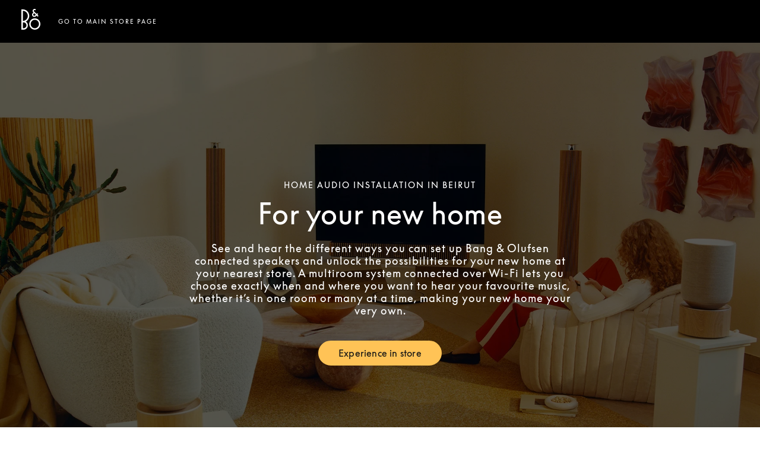

--- FILE ---
content_type: text/html; charset=utf-8
request_url: https://stores.bang-olufsen.com/en_us/lebanon/beirut/51/audio-installation
body_size: 14002
content:
<!doctype html><html lang="en_US"><head><link rel="stylesheet" type="text/css" href="https://cloud.typography.com/6462894/6213212/css/fonts.css" /><meta http-equiv="Content-Type" content="text/html; charset=utf-8"/><meta http-equiv="X-UA-Compatible" content="IE=edge"><link rel="dns-prefetch" href="//www.yext-pixel.com"><link rel="dns-prefetch" href="//a.cdnmktg.com"><link rel="dns-prefetch" href="//a.mktgcdn.com"><link rel="dns-prefetch" href="//dynl.mktgcdn.com"><link rel="dns-prefetch" href="//dynm.mktgcdn.com"><link rel="dns-prefetch" href="//www.google-analytics.com"><meta name="viewport" content="width=device-width, initial-scale=1, maximum-scale=5"><meta name="format-detection" content="telephone=no"><meta name="msapplication-square70x70logo" content="../../../../permanent-b0b701/assets/images/favicons/stores.bang-olufsen.com/windows-tile-70x70.d5ba4486.png"><meta name="msapplication-square150x150logo" content="../../../../permanent-b0b701/assets/images/favicons/stores.bang-olufsen.com/windows-tile-150x150.70c53781.png"><meta name="msapplication-square310x310logo" content="../../../../permanent-b0b701/assets/images/favicons/stores.bang-olufsen.com/windows-tile-310x310.bc2670e7.png"><meta name="msapplication-TileImage" content="../../../../permanent-b0b701/assets/images/favicons/stores.bang-olufsen.com/windows-tile-144x144.1c971224.png"><link rel="apple-touch-icon-precomposed" sizes="152x152" href="../../../../permanent-b0b701/assets/images/favicons/stores.bang-olufsen.com/apple-touch-icon-152x152-precomposed.d4258551.png"><link rel="apple-touch-icon-precomposed" sizes="120x120" href="../../../../permanent-b0b701/assets/images/favicons/stores.bang-olufsen.com/apple-touch-icon-120x120-precomposed.ab5debac.png"><link rel="apple-touch-icon-precomposed" sizes="76x76" href="../../../../permanent-b0b701/assets/images/favicons/stores.bang-olufsen.com/apple-touch-icon-76x76-precomposed.343dca75.png"><link rel="apple-touch-icon-precomposed" sizes="60x60" href="../../../../permanent-b0b701/assets/images/favicons/stores.bang-olufsen.com/apple-touch-icon-60x60-precomposed.290bb275.png"><link rel="apple-touch-icon-precomposed" sizes="144x144" href="../../../../permanent-b0b701/assets/images/favicons/stores.bang-olufsen.com/apple-touch-icon-144x144-precomposed.bfff5bcc.png"><link rel="apple-touch-icon-precomposed" sizes="114x114" href="../../../../permanent-b0b701/assets/images/favicons/stores.bang-olufsen.com/apple-touch-icon-114x114-precomposed.6a6f8483.png"><link rel="apple-touch-icon-precomposed" sizes="72x72" href="../../../../permanent-b0b701/assets/images/favicons/stores.bang-olufsen.com/apple-touch-icon-72x72-precomposed.1b5436d5.png"><link rel="apple-touch-icon" sizes="57x57" href="../../../../permanent-b0b701/assets/images/favicons/stores.bang-olufsen.com/apple-touch-icon.3a4c060a.png"><meta name="mobile-web-app-capable" value="yes"><link rel="icon" sizes="192x192" href="../../../../permanent-b0b701/assets/images/favicons/stores.bang-olufsen.com/homescreen-192x192.20f53586.png"><link rel="shortcut icon" href="../../../../permanent-b0b701/assets/images/favicons/stores.bang-olufsen.com/favicon.e1958f6a.ico"><link rel="icon" type="image/png" sizes="64x64" href="../../../../permanent-b0b701/assets/images/favicons/stores.bang-olufsen.com/favicon.62e2459c.png"><meta name="description" content="Test different solutions by Bang & Olufsen to find the best home audio solution for your home."><meta name="keywords" content="location"><meta property="og:title" content="Home Audio Installation in Beirut"><meta property="og:description" content="Test different solutions by Bang & Olufsen to find the best home audio solution for your home."><meta property="og:image" content="https://dynl.mktgcdn.com/p/bywvh9shjNJg9OVsvT1So5hp6_iP9WscLyusjH42wSw/150x150.png"><meta property="og:type" content="website"><meta property="og:url" content="https://stores.bang-olufsen.com/en/lebanon/beirut/51/audio-installation"><meta name="twitter:card" content="summary"><link rel="canonical" href="https://stores.bang-olufsen.com/en/lebanon/beirut/51/audio-installation"><link rel="alternate" href="https://stores.bang-olufsen.com/da/libanon/beirut/gouraud-street/hjemme-lyd-installation" hreflang="da"><link rel="alternate" href="https://stores.bang-olufsen.com/de/libanon/beirut/51/home-audio-installation" hreflang="de"><link rel="alternate" href="https://stores.bang-olufsen.com/en/lebanon/beirut/51/audio-installation" hreflang="en"><link rel="alternate" href="https://stores.bang-olufsen.com/en_us/lebanon/beirut/51/audio-installation" hreflang="en_US"><link rel="alternate" href="https://stores.bang-olufsen.com/es/libano/beirut/51/instalacion-audio-hogar" hreflang="es"><link rel="alternate" href="https://stores.bang-olufsen.com/fr/liban/beirut/51/systeme-audio-domestique" hreflang="fr"><link rel="alternate" href="https://stores.bang-olufsen.com/it/libano/beirut/51/installazione-home-audio" hreflang="it"><link rel="alternate" href="https://stores.bang-olufsen.com/ja/レハノン/beirut/51/audio-installation" hreflang="ja"><link rel="alternate" href="https://stores.bang-olufsen.com/ko/레바논/beirut/51/home-audio-installation" hreflang="ko"><link rel="alternate" href="https://stores.bang-olufsen.com/nl/libanon/beirut/51/home-audio-installatie" hreflang="nl"><link rel="alternate" href="https://stores.bang-olufsen.com/no/libanon/beirut/51/installasjon-av-hjemmelyd" hreflang="no"><link rel="alternate" href="https://stores.bang-olufsen.com/ru/ливан/beirut/51/domashnyaya-audio-ustanovka" hreflang="ru"><link rel="alternate" href="https://stores.bang-olufsen.com/sv/libanon/beirut/51/installation-av-ljud-i-hemmet" hreflang="sv"><link rel="alternate" href="https://stores.bang-olufsen.com/zh_hans/黎巴嫩/beirut/51/home-audio-installation" hreflang="zh_Hans"><link rel="alternate" href="https://stores.bang-olufsen.com/zh_hant/黎巴嫩/beirut/51/home-audio-installation" hreflang="zh_Hant"><title>Home Audio Installation in Beirut</title><script type="text/javascript">window.Yext = (function(Yext){Yext.BaseUrl = "../../../../"; return Yext})(window.Yext || {});</script><script type="text/javascript">window.Yext = (function(Yext){Yext.IsStaging = false; return Yext})(window.Yext || {});</script><script type="text/javascript">window.Yext = (function(Yext){Yext["locale"] = "en_US"; return Yext;})(window.Yext || {});</script><script id="monitoring-data" type="text/data">{"isStaging":false,"siteDomain":"stores.bang-olufsen.com","siteId":1361,"soyTemplateName":"intent.layout"}</script><script>var dataLayer = window.dataLayer = window.dataLayer || []; window.gtag = function () {dataLayer.push(arguments);}; gtag('consent', 'default', {'ad_storage': 'denied', 'analytics_storage': 'denied', wait_for_update: 500,}); gtag('set', 'ads_data_redaction', true);</script><script id="CookieConsent" src="https://policy.app.cookieinformation.com/uc.js" data-culture="EN_US" type="text/javascript"></script><script>(function(w, d, s, l, i) {w[l] = w[l] || []; w[l].push({'gtm.start': new Date().getTime(), event: 'gtm.js',}); var f = d.getElementsByTagName(s)[0], j = d.createElement(s), dl = l != 'dataLayer' ? '&l=' + l : ''; j.async = true; j.src = 'https://www.googletagmanager.com/gtm.js?id=' + i + dl; f.parentNode.insertBefore(j, f);})(window, document, 'script', 'dataLayer', 'GTM-5ZFDPC');</script><meta name="geo.position" content="33.8949164;35.5078091"><meta name="geo.placename" content="Beirut,"><meta name="geo.region" content="Lebanon-"><link rel="stylesheet" type="text/css" href="../../../../permanent-b0b701/stores.bang-olufsen.com/entity/main.dea29a1e.css" data-webpack-inline><script src="../../../../permanent-b0b701/stores.bang-olufsen.com/entity/main.47ad22f7.js" async defer data-webpack-inline></script><link id="page-url" itemprop="url" href="https://stores.bang-olufsen.com/en_us/lebanon/beirut/51/audio-installation"><link rel="preload" href="https://www.google-analytics.com/analytics.js" as="script"><script>window.ga = window.ga || function() {(ga.q=ga.q||[]).push(arguments)}; ga.l=+new Date;</script><script type="text/javascript" id="BypassPagespeed-4903703f-js">!function(e){var t={};function n(r){if(t[r])return t[r].exports;var o=t[r]={i:r,l:!1,exports:{}};return e[r].call(o.exports,o,o.exports,n),o.l=!0,o.exports}n.m=e,n.c=t,n.d=function(e,t,r){n.o(e,t)||Object.defineProperty(e,t,{enumerable:!0,get:r})},n.r=function(e){"undefined"!=typeof Symbol&&Symbol.toStringTag&&Object.defineProperty(e,Symbol.toStringTag,{value:"Module"}),Object.defineProperty(e,"__esModule",{value:!0})},n.t=function(e,t){if(1&t&&(e=n(e)),8&t)return e;if(4&t&&"object"==typeof e&&e&&e.__esModule)return e;var r=Object.create(null);if(n.r(r),Object.defineProperty(r,"default",{enumerable:!0,value:e}),2&t&&"string"!=typeof e)for(var o in e)n.d(r,o,function(t){return e[t]}.bind(null,o));return r},n.n=function(e){var t=e&&e.__esModule?function(){return e.default}:function(){return e};return n.d(t,"a",t),t},n.o=function(e,t){return Object.prototype.hasOwnProperty.call(e,t)},n.p="permanent-b0b701/",n(n.s=355)}({138:function(e,t,n){"use strict";n.d(t,"a",function(){return r});var r=function(e){var t=document.getElementsByTagName("script")[0],n=document.createElement("script");n.async=1,n.src=e,t.parentNode.insertBefore(n,t)}},355:function(e,t,n){"use strict";n.r(t);var r=n(56),o=n(138);r.b.fromWindow().isGooglePageSpeed()||Object(o.a)("https://www.google-analytics.com/analytics.js")},56:function(e,t,n){"use strict";function r(e){"complete"===document.readyState||"loaded"===document.readyState||"interactive"===document.readyState?e.bind(this)():document.addEventListener("DOMContentLoaded",e.bind(this))}n.d(t,"a",function(){return r}),n.d(t,"b",function(){return o});var o=function(){function e(e){this.userAgent=e}return e.fromWindow=function(){return new this(window.navigator.userAgent)},e.prototype.isGooglePageSpeed=function(){return this.userAgent.indexOf("Google Page Speed Insights")>-1},e}()}});</script><script>(function () {ga('create', {'name': 'yext', 'trackingId': '', 'cookieDomain': 'auto'});})();</script><script>(function () {ga('yext.send', {"hitType":"pageview"});})();</script><script>(function(w,d,y){w['YextAnalyticsObject']=y; w[y]=w[y]||function(){(w[y].q=w[y].q||[]).push(arguments)}; w[y]('create',2103552,1361,false);})(window, document, 'ya');</script><script>ya('set',{"ids":48490533,"pageSetId":"Intent"});ya('pageview');</script><script>ga('yext.send', 'event', 'Geo', 'StateList Directory (count = 1)', 'Beirut, ');</script><script>(function(w,d,s,l,i){w[l]=w[l]||[];w[l].push({'gtm.start': new Date().getTime(),event:'gtm.js'});var f=d.getElementsByTagName(s)[0], j=d.createElement(s),dl=l!='dataLayer'?'&l='+l:'';j.async=true;j.src= 'https://www.googletagmanager.com/gtm.js?id='+i+dl;f.parentNode.insertBefore(j,f);})(window,document,'script','dataLayer','GTM-5ZFDPC');</script></head><body class="Text"><noscript><iframe src="https://www.googletagmanager.com/ns.html?id=GTM-5ZFDPC" height="0" width="0" style="display:none;visibility:hidden"></iframe></noscript><main id="main" class="Main Main--intent" itemscope itemtype="https://schema.org/ElectronicsStore" itemid="https://stores.bang-olufsen.com/#48490533" itemref="page-url"><div class="Main-content"><link itemprop="image" href="//dynl.mktgcdn.com/p/bywvh9shjNJg9OVsvT1So5hp6_iP9WscLyusjH42wSw/150x150.png"><div class="IntentHeader" data-ya-scope="header"><div class="IntentHeader-container"><div class="IntentHeader-logoWrapper"><a class="IntentHeader-logoLink" href="https://www.bang-olufsen.com/en" data-ya-track="logo"target="_blank" rel="noopener noreferrer"><span class="sr-only">Bang &amp; Olufsen - Exist to Create</span><svg width="32px" height="35px" viewBox="0 0 32 35" version="1.1" xmlns="http://www.w3.org/2000/svg" xmlns:xlink="http://www.w3.org/1999/xlink"><g stroke="none" stroke-width="1" fill="none" fill-rule="evenodd"><g transform="translate(-40.000000, -50.000000)" fill="currentColor" fill-rule="nonzero"><g transform="translate(40.000000, 50.000000)"><path d="M22.6341463,35 C25.1358196,35 27.4878052,34.0071257 29.2566931,32.204188 C31.0256971,30.4012503 32,28.0041478 32,25.4544864 C32,22.904825 31.0256971,20.5078407 29.2566931,18.7049029 C27.4876892,16.9019652 25.1358196,15.9090909 22.6341463,15.9090909 C20.1324731,15.9090909 17.7804875,16.9019652 16.0114836,18.7049029 C14.2424797,20.5078407 13.2682927,22.9048249 13.2682927,25.4544864 C13.2682927,28.0041478 14.2424797,30.4012503 16.0114836,32.204188 C17.7804875,34.0071257 20.1324731,35 22.6341463,35 Z M15.6768604,25.4544864 C15.6768604,23.5605568 16.4006018,21.7799534 17.7146296,20.4407194 C19.0286573,19.1014854 20.7758632,18.3638609 22.6341464,18.3638609 C24.4924295,18.3638609 26.2395194,19.1014854 27.5535472,20.4407194 C28.8675749,21.7799534 29.5913163,23.5605568 29.5913163,25.4544864 C29.5913163,29.3642981 26.470254,32.5451118 22.6341464,32.5451118 C20.7758632,32.5451118 19.0286574,31.8076055 17.7146296,30.4683715 C16.4006019,29.1291375 15.6768604,27.3484159 15.6768604,25.4544864 Z"></path><path d="M9.97596723,23.9787474 C10.5983463,25.0823098 10.9272629,26.3403097 10.9272629,27.6166867 C10.9272629,29.588798 10.1644712,31.4429902 8.77930049,32.8375218 C7.39412978,34.2320534 5.55238394,35 3.59351057,35 L0.0387304888,35 L0,35 L0,34.9610078 L0,0.834446772 L0,0.795454545 L0.0387304888,0.795454545 L2.40468352,0.797339366 C5.30642779,0.797339366 8.03452844,1.93506417 10.0864252,4.0008275 C12.1383219,6.06659083 13.2682927,8.81312778 13.2682927,11.7344819 C13.2682927,15.7836654 11.0674415,19.4746153 7.52073517,21.3840563 C8.53463146,22.0329058 9.38330887,22.9279599 9.97596723,23.9787474 Z M8.36765741,17.7377531 C9.96040483,16.134242 10.8376328,14.0021566 10.8376328,11.7344819 C10.8376328,9.46680712 9.96040483,7.33472167 8.36765741,5.73121058 C6.78403683,4.136888 4.6813575,3.25561657 2.44341399,3.24548566 L2.44341399,20.223478 C4.6813575,20.2133471 6.78403683,19.3320757 8.36765741,17.7377531 Z M2.44341399,32.5529139 L3.59351054,32.5529139 C6.29703897,32.5529139 8.49660301,30.3384854 8.49660301,27.6166867 C8.49660301,26.2982547 7.98655408,25.0586318 7.0605327,24.1262346 C6.13439431,23.1939553 4.90309244,22.6804594 3.59351054,22.6804594 C3.59327651,22.6804594 2.64326799,22.6749228 2.44341399,22.6737448 L2.44341399,32.5529139 Z"></path><path d="M24.6168183,1.00004221 L24.5895425,1.02674378 L24.0457823,1.55939372 L23.2582958,2.33097652 C23.2582958,2.33097652 23.2303176,2.35848372 23.2302005,2.35848372 L23.2029247,2.33028596 C23.0871489,2.2111648 22.7604245,1.93390602 22.2273171,1.93390602 C21.8802236,1.93390602 21.5026937,2.0930795 21.2418761,2.34950648 C21.064993,2.52341186 20.8541616,2.82668165 20.8541616,3.28394574 C20.8541616,3.71347244 21.0130168,3.98578226 21.2719614,4.24370543 C21.7498149,4.71972968 25.6256721,8.53770645 25.6256721,8.53770645 L26.9340914,7.25131309 L26.9616013,7.22438135 L26.9889942,7.25142819 L28.3178997,8.56475326 L28.3451755,8.59180009 L28.3176656,8.61861673 L27.0094803,9.89821959 L28.8506559,11.7084007 L28.8780488,11.7353325 L28.850773,11.7622642 L27.5288913,13.0709856 L27.5013814,13.0981475 L27.4738714,13.0711007 L25.6322276,11.2604592 C25.3270429,11.5521046 25.0113225,11.8625101 24.4510563,12.4133447 C23.8273417,13.0265597 22.9090952,13.4366357 21.9945947,13.5102952 C21.2286479,13.571985 20.0996869,13.433298 19.0715177,12.4224371 C18.3385828,11.7018404 17.9512195,10.8088346 17.9512195,9.83998258 C17.9512195,8.83867435 18.3769797,7.79811943 19.0622697,7.1243656 L19.8024625,6.40204257 L20.2440263,5.97136494 C20.2208477,5.94846145 20.1939231,5.92256554 20.1599747,5.89022444 C19.781157,5.53147986 18.8940494,4.6911866 18.8940494,3.27715524 C18.8940494,2.45631267 19.2309583,1.63328334 19.8181491,1.01903254 C20.4465463,0.36185209 21.3021638,0 22.2273171,0 C23.4397443,0 24.2189193,0.600784933 24.5754949,0.958838953 L24.6168183,1.00004221 Z M24.2490047,9.8916593 L21.6276005,7.34108554 L20.455209,8.49385602 C20.1152564,8.82797072 19.9123853,9.31400803 19.9123853,9.79383033 C19.9123853,10.2683584 20.1000381,10.7037548 20.455209,11.0529467 C21.2669277,11.8510008 22.3865235,11.714961 23.0583513,11.0618088 C23.6173297,10.5183401 24.128078,10.0120465 24.2490047,9.8916593 Z"></path></g></g></g></svg></a></div><div class="IntentHeader-linkWrapper"><a class="IntentHeader-link" href="../../../../en_us/lebanon/beirut/51" data-ya-track="link">Go to main store page</a></div></div></div><div class="IntentHero" style="background-image: linear-gradient(0deg, #0009, #0009), url(//dynl.mktgcdn.com/p/QjBBmFOAAVarvOgmQQdCbbd7Pa0opeEJ_EN7xGUA33A/1900x1069.jpg)" data-ya-scope="hero"><div class="IntentHero-container"><div class="IntentHero-wrapper"><h1 class="IntentHero-title" itemprop="name">Home Audio Installation in Beirut</h1><div class="IntentHero-subtitle">For your new home</div><div class="IntentHero-description"><p>See and hear the different ways you can set up Bang &amp; Olufsen connected speakers and unlock the possibilities for your new home at your nearest store. A multiroom system connected over Wi-Fi lets you choose exactly when and where you want to hear your favourite music, whether it’s in one room or many  at a time, making your new home your very own.</p>
</div><div class="IntentHero-ctas"><a class="IntentHero-cta Button--secondary" href="https://www.google.com/maps/place/?q=place_id:ChIJ4VaeZOQWHxURwG4eTWGtJDo"target="_blank" rel="noopener noreferrer" data-ya-track="cta#">Experience in store</a></div></div></div></div><div class="IntentCore" data-ya-scope="core"><div class="IntentCore-container l-container"><div class="IntentCore-infoWrapper IntentCore-wrapper"><div class="IntentCore-titleWrapper"><h2 class="IntentCore-title">Bang &amp; Olufsen Beirut</h2></div><div class="IntentCore-info"><div class="IntentCore-contactWrapper IntentCore-row"><h3 class="IntentCore-heading l-hidden-xs">Contact info</h3><div class="IntentCore-address"><span class="coordinates" itemprop="geo" itemscope itemtype="http://schema.org/GeoCoordinates"><meta itemprop="latitude" content="33.8949164"><meta itemprop="longitude" content="35.5078091"></span><address class="c-address" itemscope itemtype="http://schema.org/PostalAddress" itemprop="address" data-country="LB"><meta itemprop="addressLocality" content="Beirut" /><meta itemprop="streetAddress" content="51 Saifi" /><div class=c-AddressRow><span class="c-address-street-1">51</span> </div><div class=c-AddressRow><span class="c-address-street-2">Saifi</span> </div><div class=c-AddressRow><span class="c-address-city">Beirut</span> <span class="c-address-postal-code" itemprop="postalCode">2028 1251</span> </div><div class=c-AddressRow><abbr title="Lebanon" aria-label="Lebanon" class="c-address-country-name c-address-country-lb" itemprop="addressCountry">LB</abbr></div></address></div><div class="IntentCore-phone" itemprop="telephone"><a class="IntentCore-phoneLink" href="tel:+961 1 974 400" data-ya-track="telephone">+961 1 974 400</a></div><div class="IntentCore-links"><div class="IntentCore-link IntentCore-link--directions"><div class="c-get-directions"><div class="c-get-directions-button-wrapper"><a class="c-get-directions-button " href='http://maps.google.com/?q=51%2C+Saifi%2C+Beirut%2C++2028+1251+LB&output=classic'target="_blank" rel="noopener noreferrer"data-ga-category="Get Directions"data-ya-track="directions">Get Directions</a></div></div></div><div class="IntentCore-link"><a class="IntentCore-email Link--normal" href="mailto:beirut@beostores.com" data-ya-track="email">Email us</a></div><div class="IntentCore-link"><a class="IntentCore-cta Link--normal" href="https://www.bang-olufsen.com/en/find-store/LBOU000002"target="_blank" rel="noopener noreferrer"data-ya-track="cta">Book a demo</a></div></div></div><div class="IntentCore-hoursWrapper IntentCore-row"><div class="IntentCore-hours"><h2 class="IntentCore-heading l-hidden-xs">Opening hours</h2><div class="c-location-hours-collapse"><button class="c-hours-toggle collapsed" data-toggle="collapse" data-target="#c-hours-collapse"data-ya-track="hours"aria-expanded="false"><span class="c-location-hours-today js-location-hours" data-days='[{"day":"MONDAY","intervals":[{"end":1700,"start":1000}],"isClosed":false},{"day":"TUESDAY","intervals":[{"end":1700,"start":1000}],"isClosed":false},{"day":"WEDNESDAY","intervals":[{"end":1700,"start":1000}],"isClosed":false},{"day":"THURSDAY","intervals":[{"end":1700,"start":1000}],"isClosed":false},{"day":"FRIDAY","intervals":[{"end":1700,"start":1000}],"isClosed":false},{"day":"SATURDAY","intervals":[],"isClosed":true},{"day":"SUNDAY","intervals":[],"isClosed":true}]' data-showOpenToday=""data-disableTodayFirst=""><span class="c-location-hours-today-details-row js-day-of-week-row" data-day-of-week-start-index="0" data-day-of-week-end-index="0" itemprop="openingHours" content="Mo 10:00-17:00"><span class="c-location-hours-today-day-status"></span> <span class="c-location-hours-today-day-hours"><span class="c-location-hours-today-day-hours-intervals-instance js-location-hours-interval-instance" data-twenty-four-hour-clock="true" data-open-interval-start="1000" data-open-interval-end="1700" data-midnight-text="Open until midnight" data-open-until-text="Open Now - Closes at"data-close-at-text="Closed at"><span class="c-location-hours-today-day-hours-intervals-instance-open">10:00</span><span class="c-location-hours-today-day-hours-intervals-instance-separator" aria-label="To"> - </span><span class="c-location-hours-today-day-hours-intervals-instance-close">17:00</span></span></span></span><span class="c-location-hours-today-details-row js-day-of-week-row" data-day-of-week-start-index="1" data-day-of-week-end-index="1" itemprop="openingHours" content="Tu 10:00-17:00"><span class="c-location-hours-today-day-status"></span> <span class="c-location-hours-today-day-hours"><span class="c-location-hours-today-day-hours-intervals-instance js-location-hours-interval-instance" data-twenty-four-hour-clock="true" data-open-interval-start="1000" data-open-interval-end="1700" data-midnight-text="Open until midnight" data-open-until-text="Open Now - Closes at"data-close-at-text="Closed at"><span class="c-location-hours-today-day-hours-intervals-instance-open">10:00</span><span class="c-location-hours-today-day-hours-intervals-instance-separator" aria-label="To"> - </span><span class="c-location-hours-today-day-hours-intervals-instance-close">17:00</span></span></span></span><span class="c-location-hours-today-details-row js-day-of-week-row" data-day-of-week-start-index="2" data-day-of-week-end-index="2" itemprop="openingHours" content="We 10:00-17:00"><span class="c-location-hours-today-day-status"></span> <span class="c-location-hours-today-day-hours"><span class="c-location-hours-today-day-hours-intervals-instance js-location-hours-interval-instance" data-twenty-four-hour-clock="true" data-open-interval-start="1000" data-open-interval-end="1700" data-midnight-text="Open until midnight" data-open-until-text="Open Now - Closes at"data-close-at-text="Closed at"><span class="c-location-hours-today-day-hours-intervals-instance-open">10:00</span><span class="c-location-hours-today-day-hours-intervals-instance-separator" aria-label="To"> - </span><span class="c-location-hours-today-day-hours-intervals-instance-close">17:00</span></span></span></span><span class="c-location-hours-today-details-row js-day-of-week-row" data-day-of-week-start-index="3" data-day-of-week-end-index="3" itemprop="openingHours" content="Th 10:00-17:00"><span class="c-location-hours-today-day-status"></span> <span class="c-location-hours-today-day-hours"><span class="c-location-hours-today-day-hours-intervals-instance js-location-hours-interval-instance" data-twenty-four-hour-clock="true" data-open-interval-start="1000" data-open-interval-end="1700" data-midnight-text="Open until midnight" data-open-until-text="Open Now - Closes at"data-close-at-text="Closed at"><span class="c-location-hours-today-day-hours-intervals-instance-open">10:00</span><span class="c-location-hours-today-day-hours-intervals-instance-separator" aria-label="To"> - </span><span class="c-location-hours-today-day-hours-intervals-instance-close">17:00</span></span></span></span><span class="c-location-hours-today-details-row js-day-of-week-row" data-day-of-week-start-index="4" data-day-of-week-end-index="4" itemprop="openingHours" content="Fr 10:00-17:00"><span class="c-location-hours-today-day-status"></span> <span class="c-location-hours-today-day-hours"><span class="c-location-hours-today-day-hours-intervals-instance js-location-hours-interval-instance" data-twenty-four-hour-clock="true" data-open-interval-start="1000" data-open-interval-end="1700" data-midnight-text="Open until midnight" data-open-until-text="Open Now - Closes at"data-close-at-text="Closed at"><span class="c-location-hours-today-day-hours-intervals-instance-open">10:00</span><span class="c-location-hours-today-day-hours-intervals-instance-separator" aria-label="To"> - </span><span class="c-location-hours-today-day-hours-intervals-instance-close">17:00</span></span></span></span><span class="c-location-hours-today-details-row js-day-of-week-row" data-day-of-week-start-index="5" data-day-of-week-end-index="5" itemprop="openingHours" content="Sa Closed"><span class="c-location-hours-today-day-status">Closed Today  </span> <span class="c-location-hours-today-day-hours"></span></span><span class="c-location-hours-today-details-row js-day-of-week-row" data-day-of-week-start-index="6" data-day-of-week-end-index="6" itemprop="openingHours" content="Su Closed"><span class="c-location-hours-today-day-status">Closed Today  </span> <span class="c-location-hours-today-day-hours"></span></span></span></button><div id="c-hours-collapse" class="c-hours-collapse collapse"><div class="c-location-hours-details-wrapper js-location-hours" data-days='[{"day":"MONDAY","intervals":[{"end":1700,"start":1000}],"isClosed":false},{"day":"TUESDAY","intervals":[{"end":1700,"start":1000}],"isClosed":false},{"day":"WEDNESDAY","intervals":[{"end":1700,"start":1000}],"isClosed":false},{"day":"THURSDAY","intervals":[{"end":1700,"start":1000}],"isClosed":false},{"day":"FRIDAY","intervals":[{"end":1700,"start":1000}],"isClosed":false},{"day":"SATURDAY","intervals":[],"isClosed":true},{"day":"SUNDAY","intervals":[],"isClosed":true}]' data-showOpenToday=""data-disableTodayFirst=""><table class="c-location-hours-details"><thead class = "sr-only"><tr><th>Day of the Week</th><th>Hours</th></tr></thead><tbody><tr class="c-location-hours-details-row"><td class="c-location-hours-details-row-day">Mon</td><td class="c-location-hours-details-row-intervals"><span class="c-location-hours-details-row-intervals-instance "><span class="c-location-hours-details-row-intervals-instance-open">10:00</span><span class="c-location-hours-details-row-intervals-instance-separator" aria-label="To"> - </span><span class="c-location-hours-details-row-intervals-instance-close">17:00</span></span></td></tr><tr class="c-location-hours-details-row"><td class="c-location-hours-details-row-day">Tue</td><td class="c-location-hours-details-row-intervals"><span class="c-location-hours-details-row-intervals-instance "><span class="c-location-hours-details-row-intervals-instance-open">10:00</span><span class="c-location-hours-details-row-intervals-instance-separator" aria-label="To"> - </span><span class="c-location-hours-details-row-intervals-instance-close">17:00</span></span></td></tr><tr class="c-location-hours-details-row"><td class="c-location-hours-details-row-day">Wed</td><td class="c-location-hours-details-row-intervals"><span class="c-location-hours-details-row-intervals-instance "><span class="c-location-hours-details-row-intervals-instance-open">10:00</span><span class="c-location-hours-details-row-intervals-instance-separator" aria-label="To"> - </span><span class="c-location-hours-details-row-intervals-instance-close">17:00</span></span></td></tr><tr class="c-location-hours-details-row"><td class="c-location-hours-details-row-day">Thu</td><td class="c-location-hours-details-row-intervals"><span class="c-location-hours-details-row-intervals-instance "><span class="c-location-hours-details-row-intervals-instance-open">10:00</span><span class="c-location-hours-details-row-intervals-instance-separator" aria-label="To"> - </span><span class="c-location-hours-details-row-intervals-instance-close">17:00</span></span></td></tr><tr class="c-location-hours-details-row"><td class="c-location-hours-details-row-day">Fri</td><td class="c-location-hours-details-row-intervals"><span class="c-location-hours-details-row-intervals-instance "><span class="c-location-hours-details-row-intervals-instance-open">10:00</span><span class="c-location-hours-details-row-intervals-instance-separator" aria-label="To"> - </span><span class="c-location-hours-details-row-intervals-instance-close">17:00</span></span></td></tr><tr class="c-location-hours-details-row"><td class="c-location-hours-details-row-day">Sat</td><td class="c-location-hours-details-row-intervals">Closed</td></tr><tr class="c-location-hours-details-row"><td class="c-location-hours-details-row-day">Sun</td><td class="c-location-hours-details-row-intervals">Closed</td></tr></tbody></table></div></div></div></div></div></div></div></div></div><div class="Event" data-ya-scope="event"><div class="Event-container l-container"><div class="Event-imageWrapper"><span class="sr-only">Event Image</span><img class="IntentCore-image" data-object-fit="cover" src="//dynl.mktgcdn.com/p/8vedX0tzSPfrCIAUTJN59cCsHbh8vpnQzQ1QxX5y_5Q/1112x1557.jpg" alt=""></div><div class="Event-info"><h2 class="Event-title Heading--redesignFlag">Scandinavian design speakers for your home</h2><div class="Event-desc">Find the perfect fit for your home, with Bang &amp; Olufsen connected speakers. Influenced by Scandinavian design and with almost 100 years of heritage, our connected speakers are made to be part of any room – whether as a focus point or a unified addition. With a range of colours and placement options, including floor standing, wall mounted or on a bookshelf, Bang &amp; Olufsen speakers are made to complement your individual interior.</div><div class="Event-ctaWrapper"><a class="Event-cta Button--primary" href="https://www.bang-olufsen.com/en/find-store/LBOU000002" data-ya-track="cta"target="_blank" rel="noopener noreferrer">Book a demo</a></div></div></div></div><div class="Featured" data-ya-scope="featured"><div class="Featured-container"><h2 class="Featured-title Heading--redesignFlag">Home Audio Installation in Beirut</h2><h2 class="Featured-desc">See the various colours and setups in our Beirut store.</h2><div class="Featured-carouselWrapper"><ul class="Featured-carousel js-featured-carousel"><li class="Featured-item"><div class="Featured-imageWrapper"><img class="Featured-image" data-object-fit="cover" src="//dynl.mktgcdn.com/p/rxS-bEBC66xWe5O3q54hzT_9TMoLf6orK8ZyL8oMM6M/1880x940.jpg" alt="Beosound Level Speaker"></div><span class="Featured-subTitle Heading--redesignBrow">Beosound Level Speaker</span></li><li class="Featured-item"><div class="Featured-imageWrapper"><img class="Featured-image" data-object-fit="cover" src="//dynl.mktgcdn.com/p/YQF4QajJoyNcHhcZx5MMMuikMK9GIqZ6UNnYHCiiVZU/1880x940.jpg" alt="Beolit 20 Speaker"></div><span class="Featured-subTitle Heading--redesignBrow">Portable Beolit 20 Speaker</span></li><li class="Featured-item"><div class="Featured-imageWrapper"><img class="Featured-image" data-object-fit="cover" src="//dynl.mktgcdn.com/p/GAhvsoTOOR74UITbRBPv5ruXprvcgsT6TjfPxCRJ21Y/1880x940.jpg" alt="Beosound Balance Speaker Pair"></div><span class="Featured-subTitle Heading--redesignBrow">Pair of Beosound Balance Speaker</span></li></ul></div></div></div><div class="TextModule" data-ya-scope="textmodule"><div class="TextModule-container l-container"><h2 class="TextModule-title Heading--redesignFlag">Multiroom speakers for your home in Beirut</h2><div class="TextModule-desc">Connect your whole home with Bang & Olufsen wireless speakers. Take your music with you from room to room, choose a different soundtrack, or pick up where you left off when you swap one room for another – our multiroom speakers make it all possible. Control everything effortlessly with the intuitive Bang & Olufsen app.</div><div class="TextModule-ctaWrapper"><a class="TextModule-cta Button--secondary" href="https://www.bang-olufsen.com/en/story/connected-speakers"target="_blank" rel="noopener noreferrer" data-ya-track="cta">Learn more</a></div></div></div><div class="Event" data-ya-scope="event"><div class="Event-container l-container"><div class="Event-imageWrapper"><span class="sr-only">Event Image</span><img class="IntentCore-image" data-object-fit="cover" src="//dynl.mktgcdn.com/p/YTS0yyIAu2WsYzSSU7-jM9nmKmQoO3JtVJeGDjr-q9s/900x1260.jpg" alt=""></div><div class="Event-info"><h2 class="Event-title Heading--redesignFlag">Explore and customise Bang &amp; Olufsen products with our Experience App</h2><div class="Event-desc">Explore the different Bang &amp; Olufsen products that could transform your home with our Experience App. Use your phone to virtually place a product in your room then customise your favourites by choosing different colours and styles. Save images to share with family and friends or take them to your local Bang &amp; Olufsen store and get further assistance from our experts.</div><div class="Event-ctaWrapper"><a class="Event-cta Button--primary" href="https://www.bang-olufsen.com/en/int/story/apps" data-ya-track="cta"target="_blank" rel="noopener noreferrer">Download the app</a></div></div></div></div><div class="Promo Promo--intent" data-ya-scope="promo"><img class="Promo-icon" src="../../../../permanent-b0b701/assets/images/icons/in-store.1d87cb4e.svg" alt=""><h2 class="Promo-title Heading--redesignFlag">Visit our store in Beirut to see and listen</h2><div class="Promo-desc">Our experts at Bang &amp; Olufsen Beirut will be happy to help with any questions you have about choosing the right home audio system for your home. You’re very welcome to book a consultation without obligation, to see and hear our speakers in action.</div><div class="Promo-ctaWrapper"><a class="Promo-cta Button--primary" href="https://www.bang-olufsen.com/en/find-store/LBOU000002" data-ya-track="cta"target="_blank" rel="noopener noreferrer">Book an appointment</a></div></div><div class="IntentProducts" data-ya-scope="products"><div class="IntentProducts-container l-container"><h2 class="IntentProducts-title Heading--redesignFlag">Explore More Products and Services</h2><div class="IntentProducts-carouselWrapper"><ul class="IntentProducts-carousel js-intent-products-carousel"><li class="IntentProducts-item"><a class="IntentProducts-link" href="../../../../en_us/lebanon/beirut/51/home-theater" data-ya-track="cta#"><div class="IntentProducts-imageWrapper"><img class="IntentProducts-image" data-object-fit="cover" src="//dynl.mktgcdn.com/p/PzsF6ul1HBgALO73JZrVBJFbLIYUC4kjlMyHfuvCDqY/1900x1069.jpg" alt=""></div><div class="IntentProducts-ctaWrapper"><span class="IntentProducts-subTitle Heading--redesignBrow">Home Theatre</span></div></a></li><li class="IntentProducts-item"><a class="IntentProducts-link" href="../../../../en_us/lebanon/beirut/51/headphones" data-ya-track="cta#"><div class="IntentProducts-imageWrapper"><img class="IntentProducts-image" data-object-fit="cover" src="//dynl.mktgcdn.com/p/St-WsOfHncZceJqYmGjHzeEyW2desTfRR_p3HhsUuH0/1900x1069.png" alt="Headphones in {{address.city}}"></div><div class="IntentProducts-ctaWrapper"><span class="IntentProducts-subTitle Heading--redesignBrow">Headphones</span></div></a></li><li class="IntentProducts-item"><a class="IntentProducts-link" href="../../../../en_us/lebanon/beirut/51/gift-ideas" data-ya-track="cta#"><div class="IntentProducts-imageWrapper"><img class="IntentProducts-image" data-object-fit="cover" src="//dynl.mktgcdn.com/p/3Cxj_fDd_HuwrndHe9cFMsffmtCq-brXCSDRcq5FZp8/1900x1069.webp" alt=""></div><div class="IntentProducts-ctaWrapper"><span class="IntentProducts-subTitle Heading--redesignBrow">Gift ideas</span></div></a></li></ul></div></div></div></div></main><div class="Main-breadcrumbsWrapper"><div class="l-container-no-padding Main-breadcrumbs" role="navigation"><nav class="c-bread-crumbs" data-ya-scope="breadcrumbs"><ol class="c-bread-crumbs-list" itemscope itemtype="http://schema.org/BreadcrumbList"><li class="c-bread-crumbs-item" itemscope itemprop="itemListElement" itemtype="http://schema.org/ListItem"><link itemprop="item" href="../../../../en_us/index.html"><a href="../../../../en_us/index.html" data-ya-track="#"><span class="c-bread-crumbs-name"itemprop="name"aria-current="page">All Stores</span></a><meta itemprop="position" content="1" /></li><li class="c-bread-crumbs-item" itemscope itemprop="itemListElement" itemtype="http://schema.org/ListItem"><link itemprop="item" href="../../../../en_us/lebanon"><a href="../../../../en_us/lebanon" data-ya-track="#"><span class="c-bread-crumbs-name"itemprop="name"aria-current="page">LB</span></a><meta itemprop="position" content="2" /></li><li class="c-bread-crumbs-item" itemscope itemprop="itemListElement" itemtype="http://schema.org/ListItem"><link itemprop="item" href="../../../../en_us/lebanon/beirut"><a href="../../../../en_us/lebanon/beirut" data-ya-track="#"><span class="c-bread-crumbs-name"itemprop="name"aria-current="page">Beirut</span></a><meta itemprop="position" content="3" /></li><li class="c-bread-crumbs-item" itemscope itemprop="itemListElement" itemtype="http://schema.org/ListItem"><link itemprop="item" href="../../../../en_us/lebanon/beirut/51"><a href="../../../../en_us/lebanon/beirut/51" data-ya-track="#"><span class="c-bread-crumbs-name"itemprop="name"aria-current="page">51</span></a><meta itemprop="position" content="4" /></li><li class="c-bread-crumbs-item"><span class="c-bread-crumbs-name"aria-current="page">Home Audio Installation</span></li></ol></nav></div></div><footer class="Footer" data-ya-scope="footer"><div class="l-container-no-padding Footer-wrapper"><div class="Footer-logoWrapper"><a href="https://www.bang-olufsen.com/zh"><img data-src="../../../../permanent-b0b701/assets/images/logo_new.504c8de9.svg" class="Footer-logo" alt="Global Bang &amp; Olufsen website"></a></div><div class="Footer-colWrapper"><div class="Footer-col"><div class="Footer-localeSelector"><ul class="Footer-localeList js-localeList"><li class="Footer-locale Footer-locale--selectedLocale Text--list js-currentLocale" data-ya-track="language"></li><li class="Footer-locale Text--list"><a href="../../../../en/lebanon/beirut/51/audio-installation" data-ya-track="language_English">English</a></li><li class="Footer-locale Text--list"><a href="../../../../de/libanon/beirut/51/home-audio-installation" data-ya-track="language_Deutsch">Deutsch</a></li><li class="Footer-locale Text--list"><a href="../../../../nl/libanon/beirut/51/home-audio-installatie" data-ya-track="language_Nederlands">Nederlands</a></li><li class="Footer-locale Text--list"><a href="../../../../zh_hant/黎巴嫩/beirut/51/home-audio-installation" data-ya-track="language_中文 (繁體)">中文 (繁體)</a></li><li class="Footer-locale Text--list"><a href="../../../../zh_hans/黎巴嫩/beirut/51/home-audio-installation" data-ya-track="language_中文 (简体)">中文 (简体)</a></li><li class="Footer-locale Text--list"><a href="../../../../da/libanon/beirut/gouraud-street/hjemme-lyd-installation" data-ya-track="language_Dansk">Dansk</a></li><li class="Footer-locale Text--list"><a href="../../../../it/libano/beirut/51/installazione-home-audio" data-ya-track="language_Italiano">Italiano</a></li><li class="Footer-locale Text--list"><a href="../../../../ru/ливан/beirut/51/domashnyaya-audio-ustanovka" data-ya-track="language_Русский">Русский</a></li><li class="Footer-locale Text--list"><a href="../../../../ko/레바논/beirut/51/home-audio-installation" data-ya-track="language_한국어">한국어</a></li><li class="Footer-locale Text--list"><a href="../../../../fr/liban/beirut/51/systeme-audio-domestique" data-ya-track="language_Français">Français</a></li><li class="Footer-locale Text--list"><a href="../../../../es/libano/beirut/51/instalacion-audio-hogar" data-ya-track="language_Español">Español</a></li><li class="Footer-locale Text--list"><a href="../../../../ja/レハノン/beirut/51/audio-installation" data-ya-track="language_日本語">日本語</a></li></ul></div></div><div class="Footer-col"><h2 class="Heading--sub Footer-groupHeading">B&amp;O CATEGORIES</h2><a class="Text--list Footer-link" href="https://www.bang-olufsen.com/en/headphones" data-ya-track="link#" target="_blank" rel="noopener noreferrer">Shipping Info</a><a class="Text--list Footer-link" href="https://www.bang-olufsen.com/en/speakers" data-ya-track="link#" target="_blank" rel="noopener noreferrer">Возврат/Обмен</a><a class="Text--list Footer-link" href="https://www.bang-olufsen.com/ja/find-store" data-ya-track="link#" target="_blank" rel="noopener noreferrer">Find Store</a><a class="Text--list Footer-link" href="https://www.bang-olufsen.com/en/accessories" data-ya-track="link#" target="_blank" rel="noopener noreferrer">Customer Service</a></div><div class="Footer-col"><h2 class="Heading--sub Footer-groupHeading">B&amp;O POLICIES</h2><a class="Text--list Footer-link" href="https://www.bang-olufsen.com/en/privacy-policy" data-ya-track="link#" target="_blank" rel="noopener noreferrer">Privacy Policies</a><a class="Text--list Footer-link" href="https://www.bang-olufsen.com/en/terms-and-conditions" data-ya-track="link#" target="_blank" rel="noopener noreferrer">Terms of Use</a><a class="Text--list Footer-link" href="https://corporate.bang-olufsen.com/en/legal/accessibility" data-ya-track="link#" target="_blank" rel="noopener noreferrer">Accessibility</a><a class="Text--list Footer-link" href="https://corporate.bang-olufsen.com/en/legal" data-ya-track="link#" target="_blank" rel="noopener noreferrer">Policies and Terms</a></div><div class="Footer-col"><h2 class="Heading--sub Footer-groupHeading">B&amp;O COMPANY</h2><a class="Text--list Footer-link" href="https://corporate.bang-olufsen.com/en/press" data-ya-track="link#" target="_blank" rel="noopener noreferrer">Press</a><a class="Text--list Footer-link" href="https://corporate.bang-olufsen.com/en/?_ga=2.85223705.1042613239.1592924420-1338780866.1592237622" data-ya-track="link#" target="_blank" rel="noopener noreferrer">Corporate</a><a class="Text--list Footer-link" href="https://www.bang-olufsen.com/en/corporate" data-ya-track="link#" target="_blank" rel="noopener noreferrer">Investors</a><a class="Text--list Footer-link" href="https://bang-olufsen.zendesk.com/hc/en-us" data-ya-track="link#" target="_blank" rel="noopener noreferrer">Customer support</a></div><div class="Footer-col"><div class="Footer-socialRow"><a href="https://www.facebook.com/bangolufsen/" class="Footer-socialLink Social-link" data-ya-track="social_Facebook" target="_blank" rel="noopener noreferrer"><span class="sr-only">Facebook</span><svg width="32px" height="32px" viewBox="0 0 32 32" version="1.1" xmlns="http://www.w3.org/2000/svg" xmlns:xlink="http://www.w3.org/1999/xlink"><g id="Styles" stroke="none" stroke-width="1" fill="none" fill-rule="evenodd"><g id="*Guides/Styles" transform="translate(-205.000000, -4760.000000)"><g id="Icons" transform="translate(100.000000, 4668.000000)"><g id="Elements/Icons/Social/Facebook" transform="translate(105.000000, 92.000000)"><g id="📐-Spacers/▫️Spacer"><rect id="Padding" x="0" y="0" width="32" height="32"></rect></g><g id="Group" stroke-width="1" fill-rule="evenodd"><circle class="background-black" id="Oval-2" stroke="#000000" stroke-width="1.4" fill="#000" fill-rule="nonzero" cx="16" cy="16" r="15.3"></circle><circle class="background-white" id="Oval-2" stroke="#000000" stroke-width="1.4" fill="transparent" fill-rule="nonzero" cx="16" cy="16" r="15.3"></circle><path d="M19.2778442,16.4504753 L17.1331475,16.4504753 C17.1331475,19.8345461 17.1331475,24 17.1331475,24 L13.9551308,24 C13.9551308,24 13.9551308,19.8749263 13.9551308,16.4504753 L12.4444444,16.4504753 L12.4444444,13.7822353 L13.9551308,13.7822353 L13.9551308,12.056375 C13.9551308,10.8203212 14.5498473,8.88888889 17.1623523,8.88888889 L19.5173238,8.897804 L19.5173238,11.4879056 C19.5173238,11.4879056 18.086287,11.4879056 17.8080446,11.4879056 C17.5298022,11.4879056 17.1342095,11.6253032 17.1342095,12.2147493 L17.1342095,13.7827598 L19.5555556,13.7827598 L19.2778442,16.4504753 Z" id="Path" fill="currentColor" fill-rule="nonzero"></path></g></g></g></g></g></svg></a><a href="https://www.instagram.com/bangolufsen/?hl=en" class="Footer-socialLink Social-link" data-ya-track="social_Instagram" target="_blank" rel="noopener noreferrer"><span class="sr-only">Instagram</span><svg width="32px" height="32px" viewBox="0 0 32 32" version="1.1" xmlns="http://www.w3.org/2000/svg" xmlns:xlink="http://www.w3.org/1999/xlink"><g id="Styles" stroke="none" stroke-width="1" fill="none" fill-rule="evenodd"><g id="*Guides/Styles" transform="translate(-100.000000, -4760.000000)"><g id="Icons" transform="translate(100.000000, 4668.000000)"><g id="Elements/Icons/Social/Instagram" transform="translate(0.000000, 92.000000)"><g id="📐-Spacers/▫️Spacer"><rect id="Padding" x="0" y="0" width="32" height="32"></rect></g><g id="Group" stroke-width="1" fill-rule="evenodd"><circle class="background-black" id="Oval-2" stroke="#000000" stroke-width="1.4" fill="#000" fill-rule="nonzero" cx="16" cy="16" r="15.3"></circle><circle class="background-white" id="Oval-2" stroke="#000000" stroke-width="1.4" fill="transparent" fill-rule="nonzero" cx="16" cy="16" r="15.3"></circle><g id="glyph-logo_May2016" transform="translate(8.888889, 8.888889)" fill="currentColor"><path d="M7.10888183,0.00448677249 C5.17821517,0.00448677249 4.93612698,0.012670194 4.17789065,0.0472663139 C3.42123457,0.0817777778 2.90446561,0.201961199 2.45228924,0.377707231 C1.98481834,0.55935097 1.5883739,0.802426808 1.19314286,1.19762963 C0.797940035,1.59286067 0.554864198,1.98930511 0.373220459,2.45677601 C0.197474427,2.90895238 0.0772910053,3.42572134 0.0427795414,4.18237743 C0.00818342152,4.94061376 0,5.18270194 0,7.11336861 C0,9.04400705 0.00818342152,9.28609524 0.0427795414,10.0443316 C0.0772910053,10.8009877 0.197474427,11.3177566 0.373220459,11.769933 C0.554864198,12.2374039 0.797940035,12.6338483 1.19314286,13.0290794 C1.5883739,13.4242822 1.98481834,13.667358 2.45228924,13.84903 C2.90446561,14.0247478 3.42123457,14.1449312 4.17789065,14.1794427 C4.93612698,14.2140388 5.17821517,14.2222222 7.10888183,14.2222222 C9.03952028,14.2222222 9.28160847,14.2140388 10.0398448,14.1794427 C10.7965009,14.1449312 11.3132698,14.0247478 11.7654462,13.84903 C12.2329171,13.667358 12.6293616,13.4242822 13.0245926,13.0290794 C13.4197954,12.6338483 13.6628713,12.2374039 13.8445432,11.769933 C14.020261,11.3177566 14.1404444,10.8009877 14.1749559,10.0443316 C14.209552,9.28609524 14.2177354,9.04400705 14.2177354,7.11336861 C14.2177354,5.18270194 14.209552,4.94061376 14.1749559,4.18237743 C14.1404444,3.42572134 14.020261,2.90895238 13.8445432,2.45677601 C13.6628713,1.98930511 13.4197954,1.59286067 13.0245926,1.19762963 C12.6293616,0.802426808 12.2329171,0.55935097 11.7654462,0.377707231 C11.3132698,0.201961199 10.7965009,0.0817777778 10.0398448,0.0472663139 C9.28160847,0.012670194 9.03952028,0.00448677249 7.10888183,0.00448677249 Z M7.10888183,1.28536155 C9.00701235,1.28536155 9.23185891,1.29261376 9.98146032,1.32681481 C10.6745679,1.35841975 11.0509771,1.47422928 11.3014744,1.57158377 C11.6332981,1.70054321 11.8701093,1.85458907 12.1188571,2.10336508 C12.3676332,2.35211287 12.521679,2.58892416 12.6506384,2.9207478 C12.7479929,3.17124515 12.8638025,3.54765432 12.8954074,4.2407619 C12.9296085,4.99036332 12.9368607,5.21520988 12.9368607,7.11336861 C12.9368607,9.01149912 12.9296085,9.23634568 12.8954074,9.98594709 C12.8638025,10.6790547 12.7479929,11.0554638 12.6506384,11.3059612 C12.521679,11.6377848 12.3676332,11.8745961 12.1188571,12.1233439 C11.8701093,12.3721199 11.6332981,12.5261658 11.3014744,12.6551252 C11.0509771,12.7524797 10.6745679,12.8682892 9.98146032,12.8998942 C9.23197178,12.9340952 9.00715344,12.9413474 7.10888183,12.9413474 C5.21058201,12.9413474 4.98579189,12.9340952 4.23627513,12.8998942 C3.54316755,12.8682892 3.16675838,12.7524797 2.91626102,12.6551252 C2.58443739,12.5261658 2.3476261,12.3721199 2.09887831,12.1233439 C1.85013051,11.8745961 1.69605644,11.6377848 1.567097,11.3059612 C1.4697425,11.0554638 1.35393298,10.6790547 1.32232804,9.98594709 C1.28812698,9.23634568 1.28087478,9.01149912 1.28087478,7.11336861 C1.28087478,5.21520988 1.28812698,4.99036332 1.32232804,4.2407619 C1.35393298,3.54765432 1.4697425,3.17124515 1.567097,2.9207478 C1.69605644,2.58892416 1.85010229,2.35211287 2.09887831,2.10336508 C2.3476261,1.85458907 2.58443739,1.70054321 2.91626102,1.57158377 C3.16675838,1.47422928 3.54316755,1.35841975 4.23627513,1.32681481 C4.98587654,1.29261376 5.2107231,1.28536155 7.10888183,1.28536155 L7.10888183,1.28536155 Z" id="Fill-1"></path><path d="M7.10888183,9.48297707 C5.8001552,9.48297707 4.73924515,8.42206702 4.73924515,7.11336861 C4.73924515,5.80464198 5.8001552,4.74373192 7.10888183,4.74373192 C8.41758025,4.74373192 9.4784903,5.80464198 9.4784903,7.11336861 C9.4784903,8.42206702 8.41758025,9.48297707 7.10888183,9.48297707 Z M7.10888183,3.46285714 C5.09274074,3.46285714 3.45837037,5.09722751 3.45837037,7.11336861 C3.45837037,9.12948148 5.09274074,10.7638519 7.10888183,10.7638519 C9.12499471,10.7638519 10.7593651,9.12948148 10.7593651,7.11336861 C10.7593651,5.09722751 9.12499471,3.46285714 7.10888183,3.46285714 L7.10888183,3.46285714 Z" id="Fill-4"></path><path d="M11.7566702,3.31863139 C11.7566702,3.78977072 11.3747302,4.17168254 10.9035908,4.17168254 C10.4324797,4.17168254 10.0505397,3.78977072 10.0505397,3.31863139 C10.0505397,2.84749206 10.4324797,2.46555203 10.9035908,2.46555203 C11.3747302,2.46555203 11.7566702,2.84749206 11.7566702,3.31863139" id="Fill-5"></path></g></g></g></g></g></g></svg></a><a href="https://twitter.com/BangOlufsen?ref_src=twsrc%5Egoogle%7Ctwcamp%5Eserp%7Ctwgr%5Eauthor" class="Footer-socialLink Social-link" data-ya-track="social_Twitter" target="_blank" rel="noopener noreferrer"><span class="sr-only">Twitter</span><svg width="32px" height="32px" viewBox="0 0 32 32" version="1.1" xmlns="http://www.w3.org/2000/svg" xmlns:xlink="http://www.w3.org/1999/xlink"><g id="Styles" stroke="none" stroke-width="1" fill="none" fill-rule="evenodd"><g id="*Guides/Styles" transform="translate(-520.000000, -4760.000000)"><g id="Icons" transform="translate(100.000000, 4668.000000)"><g id="Elements/Icons/Social/Twitter" transform="translate(420.000000, 92.000000)"><g id="📐-Spacers/▫️Spacer"><rect id="Padding" x="0" y="0" width="32" height="32"></rect></g><circle class="background-black" id="Oval-2" stroke="#000000" stroke-width="1.4" fill="#000" fill-rule="nonzero" cx="16" cy="16" r="15.3"></circle><circle class="background-white" id="Oval-2" stroke="#000000" stroke-width="1.4" fill="transparent" fill-rule="nonzero" cx="16" cy="16" r="15.3"></circle><path fill="currentColor" d="M22.3602282,13.2349366 L22.3702054,13.6599456 C22.3702054,17.9999494 19.0688983,23 13.031148,23 C11.1780172,23 9.45316499,22.4566771 8,21.5249689 C8.25666661,21.5549586 8.51826701,21.5716256 8.78326624,21.5716256 C10.3214568,21.5716256 11.7363027,21.0466145 12.859507,20.1666069 C11.4230072,20.1399616 10.2114334,19.1899416 9.7931578,17.8866246 C9.99478526,17.9249478 10.1981121,17.9433144 10.4114162,17.9433144 C10.7113905,17.9433144 11.0013328,17.9049912 11.2763093,17.8299897 C9.77479314,17.526639 8.6432563,16.2016659 8.6432563,14.6116652 L8.6432563,14.5699977 C9.08652973,14.8166586 9.59147551,14.9633174 10.1297518,14.981684 C9.24983811,14.3933492 8.66989875,13.388339 8.66989875,12.2499926 C8.66989875,11.6483352 8.83156254,11.0850009 9.11317219,10.6000127 C10.731345,12.5866774 13.1510938,13.8933387 15.8791496,14.0300192 C15.8224659,13.7899922 15.7941788,13.5383422 15.7941788,13.281703 C15.7941788,11.470042 17.264009,10 19.0771761,10 C20.0204067,10 20.8736779,10.3983088 21.4735717,11.0366447 C22.2201634,10.8882863 22.9234475,10.6149801 23.5583712,10.2399722 C23.3133812,11.006655 22.7934696,11.64998 22.1151834,12.0566223 C22.7768043,11.9782764 23.411728,11.7999283 24,11.5399448 C23.5600706,12.1965924 23.0017851,12.7749489 22.3602282,13.2349366 Z" id="Path" fill-rule="nonzero"></path></g></g></g></g></svg></a><a href="https://www.youtube.com/user/bangolufsen" class="Footer-socialLink Social-link" data-ya-track="social_YouTube" target="_blank" rel="noopener noreferrer"><span class="sr-only">YouTube</span><svg width="32px" height="32px" viewBox="0 0 32 32" version="1.1" xmlns="http://www.w3.org/2000/svg" xmlns:xlink="http://www.w3.org/1999/xlink"><g id="Styles" stroke="none" stroke-width="1" fill="none" fill-rule="evenodd"><g id="*Guides/Styles" transform="translate(-625.000000, -4760.000000)"><g id="Icons" transform="translate(100.000000, 4668.000000)"><g id="Elements/Icons/Social/YouTube" transform="translate(525.000000, 92.000000)"><g id="📐-Spacers/▫️Spacer"><rect id="Padding" x="0" y="0" width="32" height="32"></rect></g><circle class="background-black" id="Oval-2" stroke="#000000" stroke-width="1.4" fill="#000" fill-rule="nonzero" cx="16" cy="16" r="15.3"></circle><circle class="background-white" id="Oval-2" stroke="#000000" stroke-width="1.4" fill="transparent" fill-rule="nonzero" cx="16" cy="16" r="15.3"></circle><path fill="currentColor" d="M14.3636364,18.8214435 L14.3636364,14.1785565 L18.5454545,16.5000887 L14.3636364,18.8214435 Z M23.6656364,12.7176855 C23.4816364,12.0415403 22.9394545,11.5091048 22.2510909,11.3284032 C21.0033636,11 16,11 16,11 C16,11 10.9966364,11 9.74890909,11.3284032 C9.06054545,11.5091048 8.51836364,12.0415403 8.33436364,12.7176855 C8,13.943121 8,16.5 8,16.5 C8,16.5 8,19.0567903 8.33436364,20.2823145 C8.51836364,20.9584597 9.06054545,21.4908952 9.74890909,21.6716855 C10.9966364,22 16,22 16,22 C16,22 21.0033636,22 22.2510909,21.6716855 C22.9394545,21.4908952 23.4816364,20.9584597 23.6656364,20.2823145 C24,19.0567903 24,16.5 24,16.5 C24,16.5 24,13.943121 23.6656364,12.7176855 L23.6656364,12.7176855 Z" id="Fill-1" fill-rule="evenodd"></path></g></g></g></g></svg></a></div></div></div><p class="Footer-copyright Text--copyright">&copy; Bang & Olufsen <span class="c-copy-date">2015</span></p></div></footer><script>(function(w, d){var b = d.getElementsByTagName('body')[0]; var s = d.createElement("script"); var v = !("IntersectionObserver" in w) ? "8.17.0" : "10.19.0"; s.async = true;s.src = "https://cdn.jsdelivr.net/npm/vanilla-lazyload@" + v + "/dist/lazyload.min.js"; w.lazyLoadOptions = {'threshold': 200}; b.appendChild(s);}(window, document));</script></body></html>

--- FILE ---
content_type: text/css; charset=utf-8
request_url: https://stores.bang-olufsen.com/permanent-b0b701/stores.bang-olufsen.com/entity/main.dea29a1e.css
body_size: 22608
content:
.tns-outer{padding:0!important}.tns-outer [hidden]{display:none!important}.tns-outer [aria-controls],.tns-outer [data-action]{cursor:pointer}.tns-slider{-webkit-transition:all 0s;-moz-transition:all 0s;transition:all 0s}.tns-slider>.tns-item{-webkit-box-sizing:border-box;-moz-box-sizing:border-box;box-sizing:border-box}.tns-horizontal.tns-subpixel{white-space:nowrap}.tns-horizontal.tns-subpixel>.tns-item{display:inline-block;vertical-align:top;white-space:normal}.tns-horizontal.tns-no-subpixel:after{content:"";display:table;clear:both}.tns-horizontal.tns-no-subpixel>.tns-item{float:left}.tns-horizontal.tns-carousel.tns-no-subpixel>.tns-item{margin-right:-100%}.tns-gallery,.tns-no-calc{position:relative;left:0}.tns-gallery{min-height:1px}.tns-gallery>.tns-item{position:absolute;left:-100%;-webkit-transition:transform 0s,opacity 0s;-moz-transition:transform 0s,opacity 0s;transition:transform 0s,opacity 0s}.tns-gallery>.tns-slide-active{position:relative;left:auto!important}.tns-gallery>.tns-moving{-webkit-transition:all .25s;-moz-transition:all .25s;transition:all .25s}.tns-autowidth{display:inline-block}.tns-lazy-img{-webkit-transition:opacity .6s;-moz-transition:opacity .6s;transition:opacity .6s;opacity:.6}.tns-lazy-img.tns-complete{opacity:1}.tns-ah{-webkit-transition:height 0s;-moz-transition:height 0s;transition:height 0s}.tns-ovh{overflow:hidden}.tns-visually-hidden{position:absolute;left:-10000em}.tns-transparent{opacity:0;visibility:hidden}.tns-fadeIn{opacity:1;filter:alpha(opacity=100);z-index:0}.tns-fadeOut,.tns-normal{opacity:0;filter:alpha(opacity=0);z-index:-1}.tns-vpfix{white-space:nowrap}.tns-vpfix>div,.tns-vpfix>li{display:inline-block}.tns-t-subp2{margin:0 auto;width:310px;position:relative;height:10px;overflow:hidden}.tns-t-ct{width:2333.3333333%;width:2333.33333%;position:absolute;right:0}.tns-t-ct:after{content:"";display:table;clear:both}.tns-t-ct>div{width:1.4285714%;width:1.42857%;height:10px;float:left}.fade{opacity:0;-webkit-transition:opacity .15s linear;transition:opacity .15s linear}.fade.in{opacity:1}.collapse{display:none}.collapse.in{display:block}tr.collapse.in{display:table-row}tbody.collapse.in{display:table-row-group}.collapsing{position:relative;height:0;overflow:hidden;-webkit-transition-property:height,visibility;transition-property:height,visibility;-webkit-transition-duration:.35s;transition-duration:.35s;-webkit-transition-timing-function:ease;transition-timing-function:ease}code,kbd,pre,samp{font-family:Menlo,Monaco,Consolas,Courier New,monospace}code{color:#c7254e;background-color:#f9f2f4;border-radius:.25rem}code,kbd{padding:.125rem .25rem;font-size:90%}kbd{color:#fff;background-color:#333;border-radius:.1875rem;-webkit-box-shadow:inset 0 -.0625rem 0 rgba(0,0,0,.25);box-shadow:inset 0 -.0625rem 0 rgba(0,0,0,.25)}kbd kbd{padding:0;font-size:100%;font-weight:700;-webkit-box-shadow:none;box-shadow:none}pre{display:block;padding:.59375rem;margin:0 0 .625rem;font-size:.8125rem;line-height:1.42857;word-break:break-all;word-wrap:break-word;color:#333;background-color:#f5f5f5;border:.0625rem solid #ccc;border-radius:.25rem}pre code{padding:0;font-size:inherit;color:inherit;white-space:pre-wrap;background-color:transparent;border-radius:0}.pre-scrollable{max-height:21.25rem;overflow-y:scroll}.slick-slider{-webkit-box-sizing:border-box;box-sizing:border-box;-webkit-touch-callout:none;-webkit-user-select:none;-moz-user-select:none;-ms-user-select:none;user-select:none;-ms-touch-action:pan-y;touch-action:pan-y;-webkit-tap-highlight-color:transparent}.slick-list,.slick-slider{position:relative;display:block}.slick-list{overflow:hidden;margin:0;padding:0}.slick-list:focus{outline:none}.slick-list.dragging{cursor:pointer;cursor:hand}.slick-slider .slick-list,.slick-slider .slick-track{-webkit-transform:translateZ(0);transform:translateZ(0)}.slick-track{position:relative;left:0;top:0;display:block;margin-left:auto;margin-right:auto}.slick-track:after,.slick-track:before{content:"";display:table}.slick-track:after{clear:both}.slick-loading .slick-track{visibility:hidden}.slick-slide{float:left;height:100%;min-height:.0625rem;display:none}[dir=rtl] .slick-slide{float:right}.slick-slide img{display:block}.slick-slide.slick-loading img{display:none}.slick-slide.dragging img{pointer-events:none}.slick-initialized .slick-slide{display:block}.slick-loading .slick-slide{visibility:hidden}.slick-vertical .slick-slide{display:block;height:auto;border:.0625rem solid transparent}.slick-arrow.slick-hidden{display:none}.slick-loading .slick-list{background:#fff url(../../assets/vendor/ajax-loader.c5cd7f53.gif) 50% no-repeat}@font-face{font-family:slick;src:url(../../assets/vendor/slick.ced611da.eot);src:url(../../assets/vendor/slick.ced611da.eot) format("embedded-opentype"),url(../../assets/vendor/slick.b7c9e1e4.woff) format("woff"),url(../../assets/vendor/slick.d41f55a7.ttf) format("truetype"),url(../../assets/vendor/slick.f97e3bbf.svg) format("svg");font-weight:400;font-style:normal}.slick-next,.slick-prev{position:absolute;display:block;height:1.25rem;width:1.25rem;line-height:NaN;font-size:0;cursor:pointer;top:50%;-webkit-transform:translateY(-50%);transform:translateY(-50%);padding:0;border:none}.slick-next,.slick-next:focus,.slick-next:hover,.slick-prev,.slick-prev:focus,.slick-prev:hover{background:transparent;color:transparent;outline:none}.slick-next:focus:before,.slick-next:hover:before,.slick-prev:focus:before,.slick-prev:hover:before{opacity:1}.slick-next.slick-disabled:before,.slick-prev.slick-disabled:before{opacity:.25}.slick-next:before,.slick-prev:before{font-family:slick;font-size:1.25rem;line-height:1;color:#fff;opacity:.75;-webkit-font-smoothing:antialiased;-moz-osx-font-smoothing:grayscale}.slick-prev{left:-1.5625rem}[dir=rtl] .slick-prev{left:auto;right:-1.5625rem}.slick-prev:before{content:"\2190"}[dir=rtl] .slick-prev:before{content:"\2192"}.slick-next{right:-1.5625rem}[dir=rtl] .slick-next{left:-1.5625rem;right:auto}.slick-next:before{content:"\2192"}[dir=rtl] .slick-next:before{content:"\2190"}.slick-dotted.slick-slider{margin-bottom:1.875rem}.slick-dots{position:absolute;bottom:-1.5625rem;list-style:none;display:block;text-align:center;padding:0;margin:0}.slick-dots li{display:inline-block;height:1.25rem;width:1.25rem;margin:0 .3125rem;padding:0}.slick-dots li button{border:0;background:transparent;display:block;height:1.25rem;width:1.25rem;outline:none;line-height:NaN;font-size:0;color:transparent;padding:.3125rem;cursor:pointer}.slick-dots li button:focus,.slick-dots li button:hover{outline:none}.slick-dots li button:focus:before,.slick-dots li button:hover:before{opacity:1}.slick-dots li button:before{position:absolute;top:0;left:0;content:"\2022";width:1.25rem;height:1.25rem;font-family:slick;font-size:.375rem;line-height:3.33;text-align:center;color:#000;opacity:.25;-webkit-font-smoothing:antialiased;-moz-osx-font-smoothing:grayscale}.slick-dots li.slick-active button:before{color:#000;opacity:.75}@font-face{font-family:Gotham;src:url(../../assets/vendor/Gotham-Black.13c840dc.otf) format("opentype");font-weight:800;font-style:normal}@font-face{font-family:Gotham;src:url(../../assets/vendor/Gotham-BlackItalic.56685ba5.otf) format("opentype");font-weight:800;font-style:italic}@font-face{font-family:Gotham;src:url(../../assets/vendor/Gotham-Bold.49169099.otf) format("opentype");font-weight:700;font-style:normal}@font-face{font-family:Gotham;src:url(../../assets/vendor/Gotham-BoldItalic.ebcf9b6f.otf) format("opentype");font-weight:700;font-style:italic}@font-face{font-family:Gotham;src:url(../../assets/vendor/Gotham-Book.9019ab71.otf) format("opentype");font-weight:400;font-style:normal}@font-face{font-family:Gotham;src:url(../../assets/vendor/Gotham-BookItalic.ee15e85d.otf) format("opentype");font-weight:400;font-style:italic}@font-face{font-family:Gotham;src:url(../../assets/vendor/Gotham-Light.0ff4bccb.otf) format("opentype");font-weight:300;font-style:normal}@font-face{font-family:Gotham;src:url(../../assets/vendor/Gotham-LightItalic.84f8f9cb.otf) format("opentype");font-weight:300;font-style:italic}@font-face{font-family:Gotham;src:url(../../assets/vendor/Gotham-Medium.27a90e87.otf) format("opentype");font-weight:500;font-style:normal}@font-face{font-family:Gotham;src:url(../../assets/vendor/Gotham-MediumItalic.93da2404.otf) format("opentype");font-weight:500;font-style:italic}@font-face{font-family:Gotham;src:url(../../assets/vendor/Gotham-Book.9019ab71.otf) format("opentype");font-weight:200;font-style:normal}@font-face{font-family:Gotham;src:url(../../assets/vendor/Gotham-BookItalic.ee15e85d.otf) format("opentype");font-weight:200;font-style:italic}@font-face{font-family:BeoSupreme;src:url(../../assets/vendor/BeoSupremeWeb-Bold.4592a9e1.woff) format("woff"),url(../../assets/vendor/BeoSupremeWeb-Bold.d567ce30.woff2) format("woff2");font-weight:700;font-style:normal}@font-face{font-family:BeoSupreme;src:url(../../assets/vendor/BeoSupremeWeb-Medium.725f3a7d.woff) format("woff") url(../../assets/vendor/BeoSupremeWeb-Medium.dc1d72ca.woff2) format("woff2");font-weight:500;font-style:normal}@font-face{font-family:BeoSupreme;src:url(../../assets/vendor/BeoSupremeWeb-Regular.f5f5e8b8.woff) format("woff"),url(../../assets/vendor/BeoSupremeWeb-Regular.fbf80a93.woff2) format("woff2");font-weight:400;font-style:normal}@font-face{font-family:BeoSupreme;src:url(../../assets/vendor/BeoSupremeWeb-Light.9c84a7ee.woff);src:url(../../assets/vendor/BeoSupremeWeb-Light.9c84a7ee.woff) format("woff"),url(../../assets/vendor/BeoSupremeWeb-Light.33e069ab.woff2) format("woff2");font-weight:300;font-style:normal}@font-face{font-family:BeoSupreme;src:url(../../assets/vendor/BeoSupremeWeb-MediumItalic.0d981951.woff) format("woff"),url(../../assets/vendor/BeoSupremeWeb-MediumItalic.c73fafad.woff2) format("woff2");font-weight:500;font-style:italic}@font-face{font-family:BeoSupreme;src:url(../../assets/vendor/BeoSupremeWeb-Italic.1883c624.woff) format("woff"),url(../../assets/vendor/BeoSupremeWeb-Italic.c3552c88.woff2) format("woff2");font-weight:300;font-style:italic}@font-face{font-family:BeoSupreme;src:url(../../assets/vendor/BeoSupremeWeb-LightItalic.33341b49.woff) format("woff"),url(../../assets/vendor/BeoSupremeWeb-LightItalic.e1e6f18e.woff2) format("woff2");font-weight:300;font-style:italic}@font-face{font-family:LexendDeca;src:url(../../assets/vendor/LexendDeca-ExtraBold.55ff2e44.ttf) format("tff");font-weight:800;font-style:normal}@font-face{font-family:LexendDeca;src:url(../../assets/vendor/LexendDeca-Bold.419050ff.ttf) format("tff");font-weight:700;font-style:normal}@font-face{font-family:LexendDeca;src:url(../../assets/vendor/LexendDeca-SemiBold.4e35c5c5.ttf) format("tff");font-weight:600;font-style:normal}@font-face{font-family:LexendDeca;src:url(../../assets/vendor/LexendDeca-Medium.142fc585.ttf) format("tff");font-weight:500;font-style:normal}@font-face{font-family:LexendDeca;src:url(../../assets/vendor/LexendDeca-Regular.47e7cf64.ttf) format("tff");font-weight:400;font-style:normal}@font-face{font-family:LexendDeca;src:url(../../assets/vendor/LexendDeca-Light.013ac3be.ttf) format("tff");font-weight:300;font-style:normal}@font-face{font-family:LexendDeca;src:url(../../assets/vendor/LexendDeca-Thin.628bb2be.ttf) format("tff");font-weight:200;font-style:normal}@font-face{font-family:NotoSans;src:url(../../assets/vendor/NotoSans-ExtraBold.2cc6e79e.ttf) format("tff");font-weight:800;font-style:normal}@font-face{font-family:NotoSans;src:url(../../assets/vendor/NotoSans-Bold.8ac16524.ttf) format("tff");font-weight:700;font-style:normal}@font-face{font-family:NotoSans;src:url(../../assets/vendor/NotoSans-SemiBold.63bbc52e.ttf) format("tff");font-weight:600;font-style:normal}@font-face{font-family:NotoSans;src:url(../../assets/vendor/NotoSans-Medium.f2197cc8.ttf) format("tff");font-weight:500;font-style:normal}@font-face{font-family:NotoSans;src:url(../../assets/vendor/NotoSans-Regular.ac08e269.ttf) format("tff");font-weight:400;font-style:normal}@font-face{font-family:NotoSans;src:url(../../assets/vendor/NotoSans-Light.1853a578.ttf) format("tff");font-weight:300;font-style:normal}@font-face{font-family:NotoSans;src:url(../../assets/vendor/NotoSans-Thin.80459ea7.ttf) format("tff");font-weight:200;font-style:normal}a,abbr,acronym,address,applet,article,aside,audio,b,big,blockquote,body,button,canvas,caption,center,cite,code,dd,del,details,dfn,div,dl,dt,em,embed,fieldset,figcaption,figure,footer,form,h1,h2,h3,h4,h5,h6,header,hgroup,html,i,iframe,img,input,ins,kbd,label,legend,li,mark,menu,nav,object,ol,output,p,pre,q,ruby,s,samp,section,small,span,strike,strong,sub,summary,sup,table,tbody,td,tfoot,th,thead,time,tr,tt,u,ul,var,video{border:0;border-radius:0;color:inherit;font:inherit;font-size:100%;margin:0;padding:0;vertical-align:baseline;text-decoration:none}article,aside,details,figcaption,figure,footer,header,hgroup,menu,nav,section{display:block}body{-webkit-font-smoothing:antialiased;-moz-osx-font-smoothing:grayscale;line-height:normal;font-family:BeoSupreme,LexendDeca;font-weight:400;display:-webkit-box;display:-ms-flexbox;display:flex;-webkit-box-orient:vertical;-webkit-box-direction:normal;-ms-flex-direction:column;flex-direction:column;width:100%;min-height:100%;-webkit-box-flex:1;-ms-flex-positive:1;flex-grow:1}ol,ul{list-style:none}blockquote,q{quotes:none}blockquote:after,blockquote:before,q:after,q:before{content:"";content:none}table{border-collapse:collapse;border-spacing:0}*,:after,:before{-webkit-box-sizing:border-box;box-sizing:border-box}*{word-wrap:break-word;overflow-wrap:break-word}html{-webkit-text-size-adjust:100%;min-height:100%;display:-webkit-box;display:-ms-flexbox;display:flex}img,svg{max-width:100%;max-height:100%}button,textarea{-webkit-appearance:none;-moz-appearance:none;appearance:none}abbr,abbr[title]{text-decoration:none;border-bottom:none}button{background:none;cursor:pointer}.Heading--lead{font-size:2rem;line-height:1.31;font-weight:200;letter-spacing:.0625rem}@media (min-width:48rem){.Heading--lead{font-size:3.125rem;line-height:1.12}}.Heading--major{font-size:1.5rem;line-height:1.33;font-weight:200;letter-spacing:.0625rem}@media (min-width:48rem){.Heading--major{font-size:2.5rem;line-height:1.2}}.Heading--minor{font-size:1.375rem;line-height:1.64;letter-spacing:.0625rem}@media (min-width:48rem){.Heading--minor{font-size:1.5rem;line-height:1.25}}.Heading--sub{font-size:.75rem;line-height:1.33;font-weight:500;letter-spacing:.10625rem}.Heading--brow,.Hero .c-location-hours-today{font-size:.875rem;line-height:1.43;font-weight:500;letter-spacing:.125rem}.Heading--teaserTitle{font-size:.875rem;line-height:1.29;font-weight:500}@media (min-width:48rem){.Heading--teaserTitle{font-size:1rem;line-height:1.25}}.Heading--filters{font-size:1.125rem;line-height:1.33;font-weight:500}.Heading--product{font-size:.75rem;line-height:1.33;letter-spacing:.125rem;font-weight:500;color:#000}.Heading--redesignLead{font-size:2rem;line-height:1.31;font-weight:500;letter-spacing:.03125rem}@media (min-width:48rem){.Heading--redesignLead{font-size:3rem;line-height:3.5rem}}.Heading--redesignHead{font-size:1.625rem;line-height:1.54}@media (min-width:48rem){.Heading--redesignHead{font-size:1.875rem;line-height:3.125rem}}@media (max-width:47.9375rem){.Heading--redesignHead{letter-spacing:.0375rem}}.Heading--redesignFlag{font-size:1.375rem;line-height:1.36}@media (min-width:48rem){.Heading--redesignFlag{font-size:1.5rem}}.Heading--redesignRib{font-size:.75rem;line-height:1.5}.Heading--redesignBrow,.Heading--redesignRib{letter-spacing:.125rem;text-transform:uppercase;font-weight:500}.Heading--redesignBrow{font-size:.875rem;line-height:1.43}.Heading--redesignSub{font-size:.75rem;line-height:1.5;letter-spacing:.125rem;text-transform:uppercase;font-weight:500}.Link--normal{font-size:.875rem;line-height:1.43;color:#000;padding-bottom:.25rem;border-bottom:.0625rem solid #000}.Link--normal:hover{border-bottom:.0625rem solid transparent}.Link--product{font-size:1rem;line-height:.13;letter-spacing:.0625rem;color:#000;font-weight:500}.Link--product:hover{text-decoration:underline}.c-bread-crumbs-item a,.Link--breadcrumbs{font-size:1rem;line-height:1.63;letter-spacing:.0125rem;font-weight:400}.c-bread-crumbs-item a:hover,.Link--breadcrumbs:hover{text-decoration:underline}.Link--anchor{font-size:.875rem;line-height:1.29;letter-spacing:.05rem;color:#000;-webkit-transition:padding-left .5s;transition:padding-left .5s;display:block;margin-bottom:1.25rem;cursor:pointer}@media (min-width:48rem){.Link--anchor{font-size:1.125rem;line-height:1.22;letter-spacing:.0625rem;margin-bottom:.625rem;max-width:80%}}.Link--anchor:hover{color:#000}@media (min-width:48rem){.Link--anchor:hover{padding-left:1.25rem}}.Link--header{font-size:.875rem;line-height:1.29;letter-spacing:.21875rem;font-weight:500;color:#000}@media (min-width:48rem){.Link--header{font-size:.75rem;line-height:normal;letter-spacing:.1875rem}}.Link--header:hover{color:#000}.Link--plain,.Link--plain:active,.Link--plain:focus,.Link--plain:hover,.Link--plain:link,.Link--plain:visited{color:inherit}.Link--underlined{text-decoration:underline}.Link--headerRedesign{font-size:.75rem;line-height:1.5;letter-spacing:.125rem}.Link--arrow,.Link--headerRedesign{text-transform:uppercase;font-weight:500}.Link--arrow{font-size:.875rem;line-height:1;color:#000;letter-spacing:.1rem;width:100%}.Link--arrow:after{width:2rem;height:.625rem;-ms-flex-negative:0;flex-shrink:0;background-image:url(../../assets/images/icons/arrow-black.225dec83.svg);background-size:contain;background-repeat:no-repeat;background-position:50%;content:"";display:inline-block;margin-left:1.25rem}.Link--arrowWhite{font-size:.875rem;line-height:1;color:#fff;letter-spacing:.1rem;text-transform:uppercase;font-weight:500;width:100%}.Link--arrowWhite:after{width:2rem;height:.625rem;-ms-flex-negative:0;flex-shrink:0;background-image:url(../../assets/images/icons/arrow-white.835dac44.svg);background-size:contain;background-repeat:no-repeat;background-position:50%;content:"";display:inline-block;margin-left:1.25rem}.Button--primary{font-size:1rem;line-height:1.13;background-color:transparent;color:#191917;padding:.625rem 2rem;display:-webkit-inline-box;display:-ms-inline-flexbox;display:inline-flex;-webkit-box-align:center;-ms-flex-align:center;align-items:center;-webkit-box-pack:center;-ms-flex-pack:center;justify-content:center;font-weight:500;-webkit-transition:all .4s cubic-bezier(.165,.84,.44,1);transition:all .4s cubic-bezier(.165,.84,.44,1);position:relative;border-radius:1.5rem;border:.125rem solid #191917}.Button--primary:active,.Button--primary:focus,.Button--primary:hover{background-color:#ffc356;border-color:#ffc356}.Button--secondary{font-size:1rem;line-height:1.13;background-color:transparent;color:#191917;padding:.625rem 2rem;display:-webkit-inline-box;display:-ms-inline-flexbox;display:inline-flex;-webkit-box-align:center;-ms-flex-align:center;align-items:center;-webkit-box-pack:center;-ms-flex-pack:center;justify-content:center;font-weight:500;-webkit-transition:all .4s cubic-bezier(.165,.84,.44,1);transition:all .4s cubic-bezier(.165,.84,.44,1);position:relative;border-radius:1.5rem;background-color:#ffc356;border:.125rem solid #ffc356}.Button--secondary:active,.Button--secondary:focus,.Button--secondary:hover{background-color:#ffc356;border-color:#ffc356;background-color:#fcfaee;border-color:#191917}.Button--tertiary{font-size:1rem;line-height:1.13;background-color:transparent;color:#191917;padding:.625rem 2rem;display:-webkit-inline-box;display:-ms-inline-flexbox;display:inline-flex;-webkit-box-align:center;-ms-flex-align:center;align-items:center;-webkit-box-pack:center;-ms-flex-pack:center;justify-content:center;font-weight:500;-webkit-transition:all .4s cubic-bezier(.165,.84,.44,1);transition:all .4s cubic-bezier(.165,.84,.44,1);position:relative;border-radius:1.5rem;background-color:#000;border:.125rem solid #000;color:#fff}.Button--tertiary:active,.Button--tertiary:focus,.Button--tertiary:hover{background-color:#ffc356;border-color:#ffc356}.Button--mobileTab{font-size:.875rem;line-height:1;border-top:.0625rem solid #000;border-bottom:.0625rem solid #000;background-color:#000;color:#fff;padding:.625rem;font-weight:500;letter-spacing:.1875rem;text-align:center;text-transform:uppercase}.Button--mobileTab:disabled{border-bottom:.0625rem solid #fff;color:#000;background-color:#fff}.Text{font-size:1rem;line-height:1.63;letter-spacing:.0125rem;color:#000}.Text--asian{font-family:NotoSans,LexendDeca}.Hero,.Text--small{font-size:.875rem;line-height:1.29;color:#000}.Text--list{font-size:.875rem;line-height:normal;letter-spacing:.025rem;color:#000}.Text--large{font-size:1.125rem;line-height:1.22;color:#000;letter-spacing:.0625rem}.Text--copyright{font-size:.75rem;line-height:1.33;color:#000;letter-spacing:.00625rem}.Text--description{font-size:.875rem;line-height:1.43;color:#000}.Text--filter{font-size:.875rem;line-height:1.29}.Text--bold{font-weight:700}.Text--light{font-weight:300}.Text--semibold{font-weight:600}.Teaser--locator{padding:1rem}.Teaser-address,.Teaser-hours,.Teaser-links,.Teaser-open{margin-bottom:.5rem}.Teaser-links{display:-webkit-box;display:-ms-flexbox;display:flex;margin-top:.5rem}.Teaser-pin{margin-right:.9375rem}.Teaser-phone .c-phone-label{display:none}.Teaser-directions{margin-right:2rem}.Teaser-title{padding-top:.3125rem;color:#000;display:block}.Teaser-address,.Teaser-open{margin-top:.625rem;margin-bottom:0}.Teaser-address{color:#000}.Teaser-services{margin-top:.625rem;font-size:.875rem}.Teaser--locationList{position:relative}.Teaser--locationList .Teaser-title{text-transform:uppercase}.Teaser--locationList .c-AddressRow:not(:first-child){display:none}.Teaser--locator{display:-webkit-box;display:-ms-flexbox;display:flex;-webkit-box-align:start;-ms-flex-align:start;align-items:flex-start}.Teaser--locator .Teaser-title:after{top:auto;right:1rem}@media (max-width:61.9375rem){.Teaser--locator .Teaser-title:after{right:.9375rem}}.Teaser--locator .Teaser-wrapper{width:100%}.Teaser--locator .Teaser-ctas{display:-webkit-inline-box;display:-ms-inline-flexbox;display:inline-flex;-webkit-box-orient:vertical;-webkit-box-direction:normal;-ms-flex-direction:column;flex-direction:column;margin-top:1.25rem}.Teaser--locator .Teaser-storeWebsite{margin-top:.625rem}.Teaser--locator .Teaser-cta{font-size:1rem;line-height:1.13;background-color:transparent;color:#191917;display:-webkit-inline-box;display:-ms-inline-flexbox;display:inline-flex;-webkit-box-align:center;-ms-flex-align:center;align-items:center;-webkit-box-pack:center;-ms-flex-pack:center;justify-content:center;font-weight:500;-webkit-transition:all .4s cubic-bezier(.165,.84,.44,1);transition:all .4s cubic-bezier(.165,.84,.44,1);position:relative;border-radius:1.5rem;font-size:16px;line-height:1.5;background:#fff;color:#191817;letter-spacing:.00625rem;border:.125rem solid #191817;width:auto;white-space:nowrap;padding:.375rem 2rem}.Teaser--locator .Teaser-cta:active,.Teaser--locator .Teaser-cta:focus,.Teaser--locator .Teaser-cta:hover{background-color:#ffc356;border-color:#ffc356;background:#191817;color:#fff;border-color:#191817}.Teaser--locator .Teaser-cta--demo{background:#191817;color:#fff;border-color:#191817}.Teaser--locator .Teaser-cta--demo:active,.Teaser--locator .Teaser-cta--demo:focus,.Teaser--locator .Teaser-cta--demo:hover{background:#fff;color:#191817;border-color:#191817}@media (max-width:61.9375rem){.Teaser--locator .Teaser-linksRow{-webkit-box-align:baseline;-ms-flex-align:baseline;align-items:baseline}}.Teaser--locator .Teaser-links{margin:0}.Teaser--locator .Teaser-address{color:#000;margin:0}.Teaser--locator .Teaser-titleLink{display:inline-block;width:100%}.Teaser--locator .Teaser-miles{color:#000;text-align:center}.Teaser--locator .Teaser-row{display:-webkit-box;display:-ms-flexbox;display:flex;margin-top:.625rem;-webkit-box-pack:justify;-ms-flex-pack:justify;justify-content:space-between}.Teaser--locator .c-AddressRow:not(:first-child){display:none}.ResultList-item{border-bottom:.0625rem solid #e0e0e0;padding:0}@media (max-width:61.9375rem){.ResultList-item{position:relative}}.ResultList-item:first-child{border-top:.0625rem solid #e0e0e0}@media (min-width:62rem){.ResultList-item.is-hovered,.ResultList-item:hover{background-color:#f7f7f7}}@media (min-width:62rem){.ResultList-item.is-selected{background-color:#b7b7b7}}@media (min-width:62rem){.ResultList-item--ordered{counter-increment:resultCount;position:relative;padding-left:4rem}.ResultList-item--ordered:before{content:counter(resultCount,decimal);position:absolute;left:2rem}}.Header{display:-webkit-box;display:-ms-flexbox;display:flex;-ms-flex-negative:0;flex-shrink:0;padding-top:1rem;width:100%;background-color:#fff;-webkit-transition:background-color .5s;transition:background-color .5s}@media (min-width:62rem){.Header{padding:1.375rem 0}}.Header-wrapper{display:-webkit-box;display:-ms-flexbox;display:flex;height:100%;width:100%;z-index:5;position:relative}@media (max-width:61.9375rem){.Header-wrapper{border-bottom:.0625rem solid #e0e0e0;padding-bottom:.75rem}}.Header-container{height:100%}.Header-main{display:-webkit-box;display:-ms-flexbox;display:flex;-webkit-box-pack:center;-ms-flex-pack:center;justify-content:center;height:100%}@media (min-width:62rem){.Header-main{-ms-flex-wrap:wrap;flex-wrap:wrap}}.Header-logoLink{display:-webkit-box;display:-ms-flexbox;display:flex}.Header-logoImage{width:10.5625rem;min-width:10.625rem;-webkit-transform:scale(.8);transform:scale(.8)}@media (min-width:62rem){.Header-logoImage{-webkit-transform:scale(1);transform:scale(1)}}.HeaderLocation{z-index:10;width:100%;position:fixed;background-color:#fff}.HeaderLocation-top{-webkit-box-pack:center;-ms-flex-pack:center;justify-content:center;position:relative;padding:.625rem 2.25rem}.HeaderLocation-searchLink,.HeaderLocation-top{display:-webkit-box;display:-ms-flexbox;display:flex;-webkit-box-align:center;-ms-flex-align:center;align-items:center}.HeaderLocation-searchLinkWrapper{position:absolute;left:1.25rem;color:#000}.HeaderLocation-searchLinkWrapper:hover{color:#444}.HeaderLocation-searchLinkText{font-size:.75rem;line-height:1;text-transform:uppercase}@media (max-width:61.9375rem){.HeaderLocation-searchLinkText--desktop{display:none}}@media (min-width:62rem){.HeaderLocation-searchLinkText--mobile{display:none}}.HeaderLocation-nav{height:0;opacity:0;overflow-y:hidden;border-top:.0625rem solid #f1f1f1;border-bottom:.0625rem solid #f1f1f1;-webkit-transition:height .8s linear,opacity 1.5s ease-in;transition:height .8s linear,opacity 1.5s ease-in}@media (max-width:61.9375rem){.HeaderLocation-nav{background-color:#fafafa}}.is-header-populated .HeaderLocation-nav{height:2.5rem;opacity:1}.HeaderLocation-nav::-webkit-scrollbar{height:0;background:transparent}.HeaderLocation-navItems{width:100%;height:100%;display:-webkit-inline-box;display:-ms-inline-flexbox;display:inline-flex;-webkit-box-align:center;-ms-flex-align:center;align-items:center;-webkit-box-pack:center;-ms-flex-pack:center;justify-content:center;color:#444}@media (max-width:47.9375rem){.HeaderLocation-navItems{width:100%;overflow-x:scroll;-webkit-box-pack:start;-ms-flex-pack:start;justify-content:flex-start;white-space:nowrap;padding:0 1rem;-ms-overflow-style:none}}.HeaderLocation-navItems::-webkit-scrollbar{display:none}@media (min-width:48rem){.HeaderLocation-navItems:hover .HeaderLocation-link{color:#a9a9a9}}.HeaderLocation-linkItem{height:100%;padding-left:2.5rem;padding-right:2.5rem;display:-webkit-box;display:-ms-flexbox;display:flex}@media (max-width:61.9375rem){.HeaderLocation-linkItem{padding-left:1.25rem;padding-right:1.25rem}}@media (max-width:47.9375rem){.HeaderLocation-linkItem{padding-left:.75rem;padding-right:.75rem}}.HeaderLocation-linkItem .HeaderLocation-link{font-size:.75rem;line-height:1.5;letter-spacing:.125rem;text-transform:uppercase;font-weight:500;height:100%;padding-top:.375rem;position:relative;outline:none}.HeaderLocation-linkItem .HeaderLocation-link:focus,.HeaderLocation-linkItem .HeaderLocation-link:hover{color:#444}.HeaderLocation-statusBar{opacity:0;content:"";position:absolute;left:0;bottom:0;width:1rem;height:.125rem;background-color:#000;-webkit-transition:width .5s linear,opacity .3s ease-in;transition:width .5s linear,opacity .3s ease-in}.is-underlined .HeaderLocation-statusBar{opacity:1}@media (min-width:48rem){.Main{display:-webkit-box;display:-ms-flexbox;display:flex;-ms-flex-wrap:wrap;flex-wrap:wrap;-webkit-box-orient:vertical;-webkit-box-direction:normal;-ms-flex-direction:column;flex-direction:column;-webkit-box-flex:1;-ms-flex-positive:1;flex-grow:1;-ms-flex-negative:0;flex-shrink:0}}.Main--location{margin-top:5.5rem;-webkit-transition:margin .8s linear;transition:margin .8s linear}.is-header-populated .Main--location{margin-top:6.25rem}.Main-breadcrumbsWrapper{background-color:#fafafa}@media (min-width:48rem){.Main-breadcrumbsWrapper{padding-top:1rem}}@media (max-width:47.9375rem){.Main-breadcrumbs{border-top:.0625rem solid #e0e0e0;padding-top:.9375rem}}@media (min-width:48rem) and (max-width:61.9375rem){.Main-breadcrumbs{padding-left:.9375rem;padding-right:.9375rem}}.Footer{-ms-flex-negative:0;flex-shrink:0;background-color:#fafafa;padding-top:3.125rem;padding-bottom:1.25rem}@media (min-width:48rem) and (max-width:61.9375rem){.Footer{padding-left:.9375rem;padding-right:.9375rem}}.Footer-logoWrapper{margin-bottom:3.125rem;display:block}@media (min-width:48rem){.Footer-logoWrapper{margin-bottom:1.875rem}}.Footer-logo{width:2.1875rem}.Footer-col{position:relative}@media (max-width:47.9375rem){.Footer-col{width:50%}}@media (min-width:48rem){.Footer-col{width:20%}}@media (min-width:85rem){.Footer-col{width:16.66667%}}@media (max-width:47.9375rem){.Footer-col:not(:last-child){margin-bottom:2.5rem}}@media (max-width:47.9375rem){.Footer-col:last-child{width:100%}}.Footer-locale{margin-bottom:1.5rem;display:none}@media (min-width:48rem){.Footer-locale{margin-bottom:.625rem}}.Footer-locale:hover{color:#000}.Footer-locale--selectedLocale{cursor:pointer;position:relative;display:inline-block}.Footer-locale--selectedLocale:after{content:"";background-image:url(../../assets/images/dropdown.bb4895d4.svg);display:inline-block;height:.875rem;width:1.875rem;background-repeat:no-repeat;position:absolute;right:-2rem;background-position-y:center}.Footer-localeSelector{padding-right:0;width:110%}@media (max-width:47.9375rem){.Footer-localeSelector{position:absolute;z-index:2}}@media (min-width:48rem){.Footer-localeSelector{width:100%;padding-right:2.5rem}}.Footer--promoSearch .Footer-localeList{display:none}.Footer-localeList{height:1.5625rem;max-width:100%;width:100%;overflow-y:hidden;overflow-x:hidden}.Footer-localeList--expanded{height:14rem;overflow-y:scroll;background-color:#fff;border:.0625rem solid #e0e0e0;padding:.5rem}.Footer-localeList--expanded .Footer-locale:not(:first-child){display:block}@media (min-width:48rem){.Footer-localeList--expanded{height:9.625rem}}.Footer-localeList--expanded .Footer-locale--selectedLocale:after{-webkit-transform:rotate(180deg);transform:rotate(180deg);right:-2.5rem}.Footer-groupHeading{color:#000;margin-bottom:1.25rem;text-transform:uppercase}@media (min-width:48rem){.Footer-groupHeading{margin-bottom:1.875rem}}.Footer-wrapper{max-width:100%}.Footer-colWrapper{display:-webkit-box;display:-ms-flexbox;display:flex;-ms-flex-wrap:wrap;flex-wrap:wrap;margin-bottom:2.5rem}@media (min-width:48rem){.Footer-colWrapper{margin-bottom:1.875rem}}.Footer-link{display:block}.Footer-link:hover{color:#000}.Footer-link:not(:last-child){margin-bottom:1.5rem}@media (min-width:48rem){.Footer-link:not(:last-child){margin-bottom:.75rem}}.Footer-icon--hover{display:none}@media (max-width:47.9375rem){.Footer-socialRow{padding-top:.3125rem;display:-webkit-box;display:-ms-flexbox;display:flex;-webkit-box-pack:center;-ms-flex-pack:center;justify-content:center}}@media (min-width:48rem){.Footer-socialRow{margin-bottom:1.625rem}}.Footer-app{text-align:center}.Footer-socialLink:not(:last-child){margin-right:1.25rem}.Footer-socialLink:hover #Oval{display:none}.Footer-copyright{text-align:center}.Footer--search{padding-left:1rem;padding-right:1rem}.Footer--search .Footer-col{width:50%}@media (max-width:61.9375rem){.Footer--search .Footer-col:last-child{width:100%}}.Footer--search .Footer-col:not(:last-child){margin-bottom:2.5rem}.sr-only{position:absolute;width:.0625rem;height:.0625rem;margin:-.0625rem;padding:0;overflow:hidden;clip:rect(0,0,0,0);border:0;white-space:nowrap}.sr-only-focusable:active,.sr-only-focusable:focus{position:static;width:auto;height:auto;margin:0;overflow:visible;clip:auto}.xYextDebug{--settings-accent:#178acd;--settings-text:#fff;--tooltip-background:#178acd;--tooltip-text:#fff;--scope-background:rgba(0,0,0,0.45);--scope-text:#fff}.xYextDebug a:not(.no-tooltip),.xYextDebug button:not(.no-tooltip),.xYextDebug input:not(.no-tooltip){outline:.0625rem dashed #00f}.xYextDebug [data-ya-track]{outline:.0625rem solid #00f}.xYextDebug [data-ya-scope]{outline:.0625rem dashed green}.xYextDebug .Highlight{-webkit-animation-name:pulse;animation-name:pulse;-webkit-animation-duration:2s;animation-duration:2s;-webkit-animation-iteration-count:infinite;animation-iteration-count:infinite;outline:.125rem dashed #000;padding:.5rem 1rem}.xYextDebug .Tooltip{background:var(--tooltip-background);color:var(--tooltip-text);position:absolute;padding:.3125rem .625rem;border-radius:.25rem;-webkit-transition:all .3s ease-out;transition:all .3s ease-out;font-size:.75rem;z-index:99998}img[src*="www.yext-pixel.com"]{position:absolute}@-webkit-keyframes pulse{0%{background:transparent}50%{background:rgba(0,0,0,.15)}to{background:transparent}}@keyframes pulse{0%{background:transparent}50%{background:rgba(0,0,0,.15)}to{background:transparent}}.Analytics{position:fixed;height:80%;top:10%;bottom:10%;right:-15.625rem;-webkit-transition:right .3s ease-out;transition:right .3s ease-out;width:21.875rem;color:var(--settings-text);display:-webkit-box!important;display:-ms-flexbox!important;display:flex!important;z-index:99999}.Analytics.show{right:0}.Analytics-toggles{width:6.25rem;border-top-left-radius:.25rem;border-bottom-left-radius:.25rem;background:rgba(0,0,0,.75);margin:auto;display:-webkit-box;display:-ms-flexbox;display:flex;-webkit-box-orient:vertical;-webkit-box-direction:normal;-ms-flex-direction:column;flex-direction:column;border-right:.0625rem solid #fff}.Analytics-toggles--item{outline:none;text-align:center;padding:.625rem}.Analytics-toggles--item:not(:last-child){border-bottom:.0625rem solid #fff}.Analytics-toggles--item:hover{cursor:pointer}.Analytics-toggles--item.active,.Analytics-toggles--item:hover{background:var(--settings-accent)}.Analytics-toggles--item.active:first-child,.Analytics-toggles--item:hover:first-child{border-top-left-radius:.25rem}.Analytics-tabs,.Analytics-toggles--item.active:last-child,.Analytics-toggles--item:hover:last-child{border-bottom-left-radius:.25rem}.Analytics-tabs{width:15.625rem;border-top-left-radius:.25rem;background:rgba(0,0,0,.75)}.Analytics-tabs--footerToggle{min-height:2.875rem;width:100%;text-align:left;padding:.625rem 1.25rem;border-top:.0625rem solid #fff;border-bottom-left-radius:.25rem;outline:none}.Analytics-tabs--footerToggle:not(.active):hover{background:hsla(0,0%,100%,.3)}.Analytics-tabs--footerToggle:hover{cursor:pointer}.Analytics-tabs--footerToggle.active,.Analytics-tabs--title{background:var(--settings-accent)}.Analytics-tabs--title{color:var(--settings-text);padding:1.25rem;border-bottom:.0625rem solid #fff;border-top-left-radius:.25rem}.Analytics-tabs--search{outline:none;background:transparent;padding:.625rem 1.25rem;border-bottom:.0625rem solid #fff;width:100%}.Analytics-tabs--item{display:none}.Analytics-tabs--item.active{display:-webkit-box;display:-ms-flexbox;display:flex;-webkit-box-orient:vertical;-webkit-box-direction:normal;-ms-flex-direction:column;flex-direction:column;height:100%}.Analytics-list{overflow-y:scroll;-webkit-box-flex:1;-ms-flex-positive:1;flex-grow:1}.Analytics-list--item{display:-webkit-box;display:-ms-flexbox;display:flex;-ms-flex-wrap:wrap;flex-wrap:wrap;-webkit-box-pack:justify;-ms-flex-pack:justify;justify-content:space-between;-webkit-box-align:center;-ms-flex-align:center;align-items:center}.Analytics-list--item:not(:last-child),.Settings-input{border-bottom:.0625rem solid #fff}.Settings-input{display:none;outline:none;width:100%;margin-bottom:.625rem;margin-left:1.25rem;margin-right:1.25rem;background:transparent}.edit .Settings-input{display:block}.Settings-toggle{display:-webkit-box;display:-ms-flexbox;display:flex;-webkit-box-pack:justify;-ms-flex-pack:justify;justify-content:space-between;outline:none;-webkit-box-align:center;-ms-flex-align:center;align-items:center;width:100%;padding:.625rem 1.25rem}.Settings-toggle:hover{background:hsla(0,0%,100%,.3);cursor:pointer}.Settings-accent,.Settings-sbc,.Settings-stc,.Settings-tbc,.Settings-text,.Settings-ttc{height:.875rem;width:.875rem;border:.0625rem solid #fff}.Settings-tbc{background:var(--tooltip-background)}.Settings-ttc{background:var(--tooltip-text)}.Settings-accent{background:var(--settings-accent)}.Settings-text{background:var(--settings-text)}.Settings-sbc{background:var(--scope-background)}.Settings-stc{background:var(--scope-text)}.EventNameTab-button{padding:.625rem 1.25rem;text-align:left;width:100%}.EventNameTab-button--active{background:var(--settings-accent);outline:none}.EventNameTab-button:not(.EventNameTab-button--active):hover{background:hsla(0,0%,100%,.3);cursor:pointer}.Scope{position:absolute;padding:.625rem;outline:.0625rem solid var(--settings-accent);background:var(--scope-background);color:var(--scope-text);z-index:2147483647}.About--ace{padding-bottom:4rem}.About--ace .About-row{display:-webkit-box;display:-ms-flexbox;display:flex;margin-left:-1rem;margin-right:-1rem}@media (max-width:61.9375rem){.About--ace .About-row{-webkit-box-orient:vertical;-webkit-box-direction:normal;-ms-flex-direction:column;flex-direction:column}}.About--ace .About-col{-webkit-box-flex:0;-ms-flex:0 1 auto;flex:0 1 auto;width:100%}.About--ace .About-col:not(:first-child){margin-left:2rem}@media (max-width:61.9375rem){.About--ace .About-col:not(:first-child){margin-left:0}}.About--ace .About-content{display:-webkit-box;display:-ms-flexbox;display:flex;-webkit-box-pack:center;-ms-flex-pack:center;justify-content:center;-webkit-box-orient:vertical;-webkit-box-direction:normal;-ms-flex-direction:column;flex-direction:column}.About--ace .About-buttonWrapper,.About--ace .About-content,.About--ace .About-title{width:100%;padding-left:1rem;padding-right:1rem}.About--ace .About-title{text-align:center}.About--ace .About-content{margin-top:2rem}@media (min-width:48rem) and (max-width:61.9375rem){.About--ace .About-description{width:66.66667%}}@media (min-width:48rem){.About--ace .About-description{margin-left:auto;margin-right:auto}}.About--ace .About-buttonWrapper{text-align:center;margin-top:2rem}.Breadcrumbs--ace .c-bread-crumbs{list-style:none}.Breadcrumbs--ace .c-bread-crumbs-item{display:inline-block;padding:1rem .5rem}.Breadcrumbs--ace .c-bread-crumbs-item:not(:last-child):after{content:url(../../assets/images/angle.c0b9bb24.svg);vertical-align:-.375rem}.Breadcrumbs--ace .c-bread-crumbs-item:hover,.Breadcrumbs--ace .c-bread-crumbs-item:last-child{text-decoration:none}.Footer--ace .icon{height:2.75rem;width:2.75rem}.Footer--ace .Footer--ace{padding-top:1rem;padding-bottom:1rem}.Footer--ace .Footer-linksWrapper{display:-webkit-box;display:-ms-flexbox;display:flex;-webkit-box-pack:justify;-ms-flex-pack:justify;justify-content:space-between;-webkit-box-align:center;-ms-flex-align:center;align-items:center;-webkit-box-orient:vertical;-webkit-box-direction:normal;-ms-flex-direction:column;flex-direction:column;text-align:center}@media (min-width:62rem){.Footer--ace .Footer-linksWrapper{-webkit-box-orient:horizontal;-webkit-box-direction:normal;-ms-flex-direction:row;flex-direction:row;-webkit-box-align:start;-ms-flex-align:start;align-items:flex-start;text-align:left}}.Footer--ace .Footer-social{display:-webkit-box;display:-ms-flexbox;display:flex;-webkit-box-align:center;-ms-flex-align:center;align-items:center;-ms-flex-negative:0;flex-shrink:0;margin-top:1rem}@media (min-width:62rem){.Footer--ace .Footer-social{margin-top:0}}.Footer--ace .Footer-links{display:-webkit-box;display:-ms-flexbox;display:flex;-webkit-box-orient:vertical;-webkit-box-direction:normal;-ms-flex-direction:column;flex-direction:column;-ms-flex-wrap:wrap;flex-wrap:wrap;line-height:2.75rem}@media (min-width:62rem){.Footer--ace .Footer-links{-webkit-box-orient:horizontal;-webkit-box-direction:normal;-ms-flex-direction:row;flex-direction:row;-webkit-box-align:center;-ms-flex-align:center;align-items:center}}@media (min-width:62rem){.Footer--ace .Footer-link{margin-right:2rem}}.Footer--ace .Footer-link:not(:last-child){margin-bottom:.25rem}@media (min-width:62rem){.Footer--ace .Footer-link:not(:last-child){margin-bottom:0}}.Footer--ace .Footer-text{text-align:center;margin-top:1rem}@media (min-width:62rem){.Footer--ace .Footer-text{text-align:left}}.Footer--mobile .Footer--ace{padding-top:1rem;padding-bottom:1rem}.Footer--mobile .Footer-linksWrapper{-webkit-box-pack:justify;-ms-flex-pack:justify;justify-content:space-between;-webkit-box-orient:vertical;-webkit-box-direction:normal;-ms-flex-direction:column;flex-direction:column;text-align:center}.Footer--mobile .Footer-linksWrapper,.Footer--mobile .Footer-social{display:-webkit-box;display:-ms-flexbox;display:flex;-webkit-box-align:center;-ms-flex-align:center;align-items:center}.Footer--mobile .Footer-social{-ms-flex-negative:0;flex-shrink:0;margin-top:1rem}.Footer--mobile .Footer-links{display:-webkit-box;display:-ms-flexbox;display:flex;-webkit-box-orient:vertical;-webkit-box-direction:normal;-ms-flex-direction:column;flex-direction:column;-ms-flex-wrap:wrap;flex-wrap:wrap;line-height:2.75rem}.Footer--mobile .Footer-link:not(:last-child){margin-bottom:.25rem}.Footer--mobile .Footer-text{text-align:center;margin-top:1rem}.Hero--ace{padding-bottom:4rem}.Hero--ace .Hero-row1{padding-left:2rem;padding-right:2rem;background-size:cover;background-position:50%}.Hero--ace .Hero-row1--background{color:#fff}.Hero--ace .Hero-row2{padding-left:2rem;padding-right:2rem}@media (min-width:48rem){.Hero--ace .Hero-row2{display:none}}.Hero--ace .Hero-hoursToday,.Hero--ace .Hero-reviews,.Hero--ace .Hero-title{margin-bottom:2rem}.Hero--ace .Hero-buttons{display:-webkit-box;display:-ms-flexbox;display:flex}@media (max-width:47.9375rem){.Hero--ace .Hero-buttons{-webkit-box-orient:vertical;-webkit-box-direction:normal;-ms-flex-direction:column;flex-direction:column}}@media (min-width:48rem){.Hero--ace .Hero-uber{display:none}}@media (max-width:47.9375rem){.Hero--ace .Hero--desktopOnly{display:none}}.Locator{position:relative;-webkit-box-orient:vertical;-webkit-box-direction:normal;-ms-flex-direction:column;flex-direction:column;-webkit-box-flex:1;-ms-flex-positive:1;flex-grow:1;width:100%;height:100%}@media (min-width:62rem){.Locator{display:-webkit-box;display:-ms-flexbox;display:flex}}.Locator-title{padding:1rem}.Locator-button,.Locator-buttons{display:-webkit-box;display:-ms-flexbox;display:flex}.Locator-button{-webkit-box-pack:center;-ms-flex-pack:center;justify-content:center;-webkit-box-align:center;-ms-flex-align:center;align-items:center;min-width:2.75rem;height:2.75rem;padding:0 .5rem}.Locator-button[disabled]{background-color:#e7e7e7;cursor:default}.Locator-button:not(:last-child){margin-right:.0625rem}.Locator-button:not(:first-child){margin-left:.0625rem}.Locator-button .icon{width:1.125rem;height:1.125rem}.Locator-searchBar{display:-webkit-box;display:-ms-flexbox;display:flex;-webkit-box-flex:1;-ms-flex-positive:1;flex-grow:1}@media (min-width:62rem){.Locator-mobileTabs{display:none}}.Locator-mobileTabs.is-hidden{display:none}.Locator-input{padding:.75rem 1rem;border:.0625rem solid #e0e0e0;height:2.75rem;width:100%}.Locator-searchTitle{padding-left:1rem;padding-right:1rem}.Locator-results{-webkit-box-orient:vertical;-webkit-box-direction:normal;-ms-flex-direction:column;flex-direction:column;-webkit-box-flex:1;-ms-flex-positive:1;flex-grow:1}.Locator-results,.Locator-searchWrapper{display:-webkit-box;display:-ms-flexbox;display:flex;-ms-flex-negative:0;flex-shrink:0}.Locator-searchWrapper{position:-webkit-sticky;position:sticky;z-index:1;padding:1rem;width:100%;top:0;background-color:#fff}.Locator-searchWrapper:after{content:"";z-index:-1;display:block;position:absolute;width:100%;height:.1875rem;bottom:-.1875rem;left:0;background:-webkit-gradient(linear,left top,left bottom,from(rgba(0,0,0,.4)),to(transparent));background:linear-gradient(180deg,rgba(0,0,0,.4),transparent)}.Locator-overlay{position:fixed;top:0;left:0;right:0;bottom:0;visibility:hidden;opacity:0;-webkit-transition:visibility .3s linear,opacity .3s linear;transition:visibility .3s linear,opacity .3s linear;z-index:2}.Locator-overlay.is-active{visibility:visible;opacity:1;-webkit-transition:visibility 0s linear,opacity .3s linear;transition:visibility 0s linear,opacity .3s linear}.Locator-resultsWrapper{display:-webkit-box;display:-ms-flexbox;display:flex;-webkit-box-orient:vertical;-webkit-box-direction:normal;-ms-flex-direction:column;flex-direction:column;-webkit-box-flex:1;-ms-flex-positive:1;flex-grow:1}.Locator-resultsSummary{padding:1rem}.Locator-content{display:-webkit-box;display:-ms-flexbox;display:flex;-webkit-box-flex:1;-ms-flex-positive:1;flex-grow:1;-webkit-box-orient:vertical;-webkit-box-direction:normal;-ms-flex-direction:column;flex-direction:column;width:100%;height:100%;position:relative;background-color:#fff}@media (min-width:62rem){.Locator-content{position:relative;bottom:0;height:auto;width:36.5rem}}.Locator-initial,.Locator-noResults{padding:1rem 1rem 80%}.Locator-filterFieldsWrapper{position:fixed;display:-webkit-box;display:-ms-flexbox;display:flex;top:0;left:0;right:0;bottom:0;visibility:hidden;opacity:0;-webkit-transition:visibility .3s,opacity .3s linear;transition:visibility .3s,opacity .3s linear;z-index:12}.Locator-filters.is-active .Locator-filterFieldsWrapper{visibility:visible;opacity:1;-webkit-transition:visibility 0s,opacity .3s linear;transition:visibility 0s,opacity .3s linear}.Locator-filterFields{width:100%}.Locator-filtersCount{margin-left:.1875rem}.Locator-form{display:-webkit-box;display:-ms-flexbox;display:flex;-webkit-box-orient:horizontal;-webkit-box-direction:normal;-ms-flex-direction:row;flex-direction:row;-webkit-box-flex:1;-ms-flex-positive:1;flex-grow:1}.Locator .c-map-with-pins,.Locator .c-map-with-pins-wrapper{height:100%;width:100%}@media (min-width:62rem){.Locator--ace{position:fixed;padding-top:3.6875rem}}@media (min-width:62rem){.Locator--ace .Locator-content{overflow-y:scroll}}.Locator--ace .Locator-map{display:none}@media (min-width:62rem){.Locator--ace .Locator-map{display:block;position:fixed;width:calc(100% - 36.5rem);height:calc(100vh - 3.6875rem);right:0}}@media (min-width:62rem){.Locator--ace .Locator-filterFieldsWrapper{left:50%;top:50%;bottom:auto;right:auto;-webkit-transform:translate(-50%,-50%);transform:translate(-50%,-50%)}}@media (min-width:62rem){.Locator--ace .Locator-filterFields{width:25rem;min-height:15.75rem;max-height:28.75rem}}.Locator--ace .Locator-overlay{background-color:rgba(0,0,0,.4)}@media (min-width:62rem){.Locator--chaz{-webkit-box-orient:horizontal;-webkit-box-direction:normal;-ms-flex-direction:row;flex-direction:row}}.Locator--chaz .Locator-searchBar{display:-webkit-box;display:-ms-flexbox;display:flex;position:relative;-webkit-box-flex:1;-ms-flex-positive:1;flex-grow:1}.Locator--chaz .Locator-searchBar .search-button{position:absolute;right:0;border-left:none;z-index:10}.Locator--chaz .Locator-input{padding-left:1rem}.Locator--chaz .Locator-map{display:none}@media (min-width:62rem){.Locator--chaz .Locator-map{display:block;position:-webkit-sticky;position:sticky;width:34%;height:100vh;top:0}}@media (min-width:85rem){.Locator--chaz .Locator-map{width:34%;-webkit-box-flex:1;-ms-flex-positive:1;flex-grow:1}}.Locator--chaz .Locator-map.js-is-sticky,.Locator--chaz .Locator-map.js-is-stuck{height:calc(100vh - 6.25rem);width:100%}@media (min-width:62rem){.Locator--chaz .Locator-content,.Locator--chaz .Locator-searchWrapper.js-is-sticky,.Locator--chaz .Locator-searchWrapper.js-is-stuck{width:66%;max-width:59rem}}@media (min-width:62rem){.Locator--chaz .Locator-filterFieldsWrapper{left:0;top:0;bottom:0;right:auto;width:66%;max-width:59rem}}@media (min-width:62rem){.Locator--chaz .Locator-filterFields{height:100%}}.Locator--chaz .Locator-overlay{opacity:.05;background-color:grey}@media screen and (-ms-high-contrast:active),screen and (-ms-high-contrast:none){.Locator--chaz .Locator-overlay{background-color:#000;opacity:.4}}.Nearby--ace{padding-bottom:4rem}.Nearby--ace .Nearby-row{display:-webkit-box;display:-ms-flexbox;display:flex;-ms-flex-wrap:wrap;flex-wrap:wrap;margin-left:-1rem;margin-right:-1rem}@media (min-width:62rem){.Nearby--ace .Nearby-row--center{-webkit-box-pack:center;-ms-flex-pack:center;justify-content:center}}.Nearby--ace .Nearby-title{width:100%;text-align:center;padding-left:1rem;padding-right:1rem}.Nearby--ace .Nearby-locs{margin-top:2rem}.Nearby--ace .Nearby-loc{padding-bottom:2rem}@media (max-width:47.9375rem){.Nearby--ace .Nearby-loc{width:100%;margin-left:1rem;margin-right:1rem}.Nearby--ace .Nearby-loc:not(:last-child){border-bottom:.0625rem solid #e0e0e0;margin-bottom:2rem}}@media (min-width:48rem) and (max-width:61.9375rem){.Nearby--ace .Nearby-loc{width:50%}}@media (min-width:48rem){.Nearby--ace .Nearby-loc{padding-left:1rem;padding-right:1rem}}@media (min-width:62rem){.Nearby--ace .Nearby-row--center .Nearby-loc{width:25%}}@media (min-width:62rem){.Nearby--ace .Nearby-row--widen .Nearby-loc{-webkit-box-flex:1;-ms-flex-positive:1;flex-grow:1;-ms-flex-negative:1;flex-shrink:1;-ms-flex-preferred-size:0%;flex-basis:0%}}.Nearby--ace .Nearby-linkWrapper{width:100%;text-align:center;padding-left:1rem;padding-right:1rem}.NotificationBanner--ace{width:100%;text-align:center;padding:1rem}.NotificationBanner--ace .NotificationBanner-text{display:block}.NotificationBanner--bev{padding-top:1rem;padding-right:1rem;padding-left:1rem}.NotificationBanner--bev .NotificationBanner-title{font-weight:700;line-height:1.5rem}.NotificationBanner--bev .NotificationBanner-header{display:-webkit-box;display:-ms-flexbox;display:flex;-webkit-box-pack:justify;-ms-flex-pack:justify;justify-content:space-between;-webkit-box-align:center;-ms-flex-align:center;align-items:center;padding-bottom:1rem}.NotificationBanner--bev .NotificationBanner-heading{padding-left:.5rem}.NotificationBanner--bev .NotificationBanner-toggle{cursor:pointer}.NotificationBanner--bev .NotificationBanner-toggle.collapsed:before{content:url(../../assets/images/add.ef6ae06a.svg)}.NotificationBanner--bev .NotificationBanner-toggle:before{content:url(../../assets/images/remove.24a7c402.svg)}.NotificationBanner--bev .NotificationBanner-toggleButton{position:relative;top:.1875rem;height:1.5625rem;width:1.5625rem}.NotificationBanner--bev .NotificationBanner-toggleBar{background:#12131e;display:block;height:.1875rem;width:100%;position:absolute;top:.6875rem;-webkit-transform:rotate(0deg);transform:rotate(0deg);-webkit-transition:.3s ease-in-out;transition:.3s ease-in-out}.NotificationBanner--bev .NotificationBanner-body{overflow:hidden}.NotificationBanner--bev .NotificationBanner-textContainer{padding-bottom:1rem}.NotificationBanner--bev .NotificationBanner-text{text-align:left;font-size:.875rem;line-height:1.43}.NotificationBanner--bev .NotificationBanner-cta{padding-bottom:1rem;text-align:center}.NotificationBanner--bev .NotificationBanner-toggleButton.collapsed .NotificationBanner-toggleBar:nth-child(2){-webkit-transform:rotate(90deg);transform:rotate(90deg)}.Teaser--ace .Teaser-links,.Teaser--ace .Teaser-linksRow{display:-webkit-box;display:-ms-flexbox;display:flex;-webkit-box-align:center;-ms-flex-align:center;align-items:center}.Teaser--ace .Teaser-linksRow{-ms-flex-wrap:nowrap;flex-wrap:nowrap}@media (max-width:47.9375rem){.Teaser--ace .Teaser-links,.Teaser--ace .Teaser-linksRow{-webkit-box-orient:vertical;-webkit-box-direction:normal;-ms-flex-direction:column;flex-direction:column}}.Teaser--ace .Teaser-link{display:-webkit-box;display:-ms-flexbox;display:flex}.Teaser--ace .Teaser-link:before{content:"|";padding-left:1rem;padding-right:1rem}@media (max-width:47.9375rem){.Teaser--ace .Teaser-link:before{display:none}}.Teaser--ace .Teaser-directions,.Teaser--ace .Teaser-phone{display:none}.Teaser--ace .Teaser-services{display:-webkit-box;display:-ms-flexbox;display:flex}.Teaser--ace .Teaser-servicesLabel{font-weight:700;margin-right:1ch}.Teaser--ace.Teaser--short .c-AddressRow:not(:first-child),.Teaser--ace.Teaser--short .Teaser-cta,.Teaser--ace.Teaser--short .Teaser-services{display:none}.Teaser--chaz .Teaser-titleWrapper{display:-webkit-box;display:-ms-flexbox;display:flex;-webkit-box-pack:justify;-ms-flex-pack:justify;justify-content:space-between;margin-bottom:1rem}@media (min-width:62rem){.Teaser--chaz .Teaser-content{display:-webkit-box;display:-ms-flexbox;display:flex}}@media (min-width:62rem){.Teaser--chaz .Teaser-column{-ms-flex-preferred-size:50%;flex-basis:50%}}.Teaser--chaz .Teaser-open{font-weight:700}.Teaser--chaz .Teaser-miles{margin-left:.5rem}.Teaser--chaz .Teaser-phone{padding-bottom:2rem;font-weight:700}.Teaser--chaz .Teaser-services{display:-webkit-box;display:-ms-flexbox;display:flex;margin-top:1rem}@media (min-width:62rem){.Teaser--chaz .Teaser-services{margin-top:0}}.Teaser--chaz .Teaser-servicesLabel{font-weight:700;margin-right:1ch}.c-location-hours:after,.c-location-hours:before{content:" ";display:table}.c-location-hours:after{clear:both}.c-location-hours-details-row.is-today.highlight-text{font-weight:700}.c-location-hours-details-row.is-today.highlight-background{background-color:#d8d8d8}.c-location-hours-details-row-day{padding-right:1.25rem}.c-location-hours-details-row-intervals-instance{display:block}.c-location-hours-details-opentoday{display:none}.c-location-hours-today{display:block}.c-location-hours-today-details-row{display:none}.c-location-hours-today-details-row.is-today{display:block}.c-location-hours-collapse .c-hours-toggle,.c-location-hours-today-day-hours,.c-location-hours-today-day-hours-interval-separator,.c-location-hours-today-day-hours-intervals-instance{display:inline-block}.c-location-hours-collapse .c-hours-toggle:after{content:"\F0D7";font-family:FontAwesome;font-size:inherit;-webkit-transform:rotateX(180deg);transform:rotateX(180deg);-webkit-transition:-webkit-transform .5s;transition:-webkit-transform .5s;transition:transform .5s;transition:transform .5s,-webkit-transform .5s;vertical-align:middle;margin-left:1ex}.c-location-hours-collapse .c-hours-toggle.collapsed:after{-webkit-transform:rotate(0);transform:rotate(0)}.c-location-hours-collapse .c-location-hours-today,.c-location-hours-collapse .c-location-hours-today-details-row.is-today{display:inline-block}.ObjectFit-container{display:inline-block;max-width:100%;max-height:100%;background-repeat:no-repeat;background-position-x:center;background-position-y:center}.ObjectFit--active{opacity:0}.c-map-with-pins{position:relative;width:100%;height:25rem}.c-map-with-pins img{max-width:none;max-height:none}.c-map-with-pins #dir-map,.c-map-with-pins .dir-map{width:100%;height:100%;line-height:normal}.c-map-with-pins #dir-map *,.c-map-with-pins .dir-map *{-webkit-box-sizing:content-box;box-sizing:content-box}.c-map-with-pins #dir-map .MicrosoftMap,.c-map-with-pins .dir-map .MicrosoftMap{margin:0;left:0;top:0;right:0;bottom:0;width:auto!important;height:auto!important}.mapbox-improve-map,.mapboxgl-ctrl-group .mapboxgl-ctrl-compass{display:none}.custom-icon-button{background:transparent}.gm-style img{max-width:none;max-height:none}.List{list-style-type:disc;display:block;padding-left:1.25rem;margin-top:1.5em;margin-bottom:1.5em}.List-item{display:list-item}.l-row{display:-webkit-box;display:-ms-flexbox;display:flex;margin-left:-.375rem;margin-right:-.375rem}@media (min-width:48rem){.l-row{margin-left:-.5625rem;margin-right:-.5625rem}}@media (min-width:62rem){.l-row{margin-left:-.6875rem;margin-right:-.6875rem}}@media (min-width:85rem){.l-row{margin-left:-1rem;margin-right:-1rem}}@media (max-width:47.9375rem){.l-row{-webkit-box-orient:vertical;-webkit-box-direction:normal;-ms-flex-direction:column;flex-direction:column}}@media (min-width:48rem){.l-row{-ms-flex-wrap:wrap;flex-wrap:wrap}}.l-row-separator{border-bottom:.0625rem solid #222}.l-row-vertical-margin-top{margin-top:2rem}.l-row-vertical-margin-top-sm{margin-top:1rem}.l-row-vertical-margin-bottom{margin-bottom:2rem}.l-row-vertical-margin-bottom-sm{margin-bottom:1rem}@media (min-width:85rem){.l-col-lg-1-up{width:8.33333%;padding-left:.375rem;padding-right:.375rem}}@media (min-width:85rem) and (min-width:48rem) and (max-width:61.9375rem){.l-col-lg-1-up{padding-left:.5625rem;padding-right:.5625rem}}@media (min-width:85rem) and (min-width:62rem) and (max-width:84.9375rem){.l-col-lg-1-up{padding-left:.6875rem;padding-right:.6875rem}}@media (min-width:85rem) and (min-width:85rem){.l-col-lg-1-up{padding-left:1rem;padding-right:1rem}}@media (min-width:62rem){.l-col-md-1-up{width:8.33333%;padding-left:.375rem;padding-right:.375rem}}@media (min-width:62rem) and (min-width:48rem) and (max-width:61.9375rem){.l-col-md-1-up{padding-left:.5625rem;padding-right:.5625rem}}@media (min-width:62rem) and (min-width:62rem) and (max-width:84.9375rem){.l-col-md-1-up{padding-left:.6875rem;padding-right:.6875rem}}@media (min-width:62rem) and (min-width:85rem){.l-col-md-1-up{padding-left:1rem;padding-right:1rem}}@media (min-width:48rem){.l-col-sm-1-up{width:8.33333%;padding-left:.375rem;padding-right:.375rem}}@media (min-width:48rem) and (min-width:48rem) and (max-width:61.9375rem){.l-col-sm-1-up{padding-left:.5625rem;padding-right:.5625rem}}@media (min-width:48rem) and (min-width:62rem) and (max-width:84.9375rem){.l-col-sm-1-up{padding-left:.6875rem;padding-right:.6875rem}}@media (min-width:48rem) and (min-width:85rem){.l-col-sm-1-up{padding-left:1rem;padding-right:1rem}}@media (max-width:84.9375rem){.l-col-md-1-down{width:8.33333%;padding-left:.375rem;padding-right:.375rem}}@media (max-width:84.9375rem) and (min-width:48rem) and (max-width:61.9375rem){.l-col-md-1-down{padding-left:.5625rem;padding-right:.5625rem}}@media (max-width:84.9375rem) and (min-width:62rem) and (max-width:84.9375rem){.l-col-md-1-down{padding-left:.6875rem;padding-right:.6875rem}}@media (max-width:84.9375rem) and (min-width:85rem){.l-col-md-1-down{padding-left:1rem;padding-right:1rem}}@media (max-width:61.9375rem){.l-col-sm-1-down{width:8.33333%;padding-left:.375rem;padding-right:.375rem}}@media (max-width:61.9375rem) and (min-width:48rem) and (max-width:61.9375rem){.l-col-sm-1-down{padding-left:.5625rem;padding-right:.5625rem}}@media (max-width:61.9375rem) and (min-width:62rem) and (max-width:84.9375rem){.l-col-sm-1-down{padding-left:.6875rem;padding-right:.6875rem}}@media (max-width:61.9375rem) and (min-width:85rem){.l-col-sm-1-down{padding-left:1rem;padding-right:1rem}}@media (max-width:47.9375rem){.l-col-xs-1-down{width:8.33333%;padding-left:.375rem;padding-right:.375rem}}@media (max-width:47.9375rem) and (min-width:48rem) and (max-width:61.9375rem){.l-col-xs-1-down{padding-left:.5625rem;padding-right:.5625rem}}@media (max-width:47.9375rem) and (min-width:62rem) and (max-width:84.9375rem){.l-col-xs-1-down{padding-left:.6875rem;padding-right:.6875rem}}@media (max-width:47.9375rem) and (min-width:85rem){.l-col-xs-1-down{padding-left:1rem;padding-right:1rem}}@media (min-width:85rem){.l-col-lg-2-up{width:16.66667%;padding-left:.375rem;padding-right:.375rem}}@media (min-width:85rem) and (min-width:48rem) and (max-width:61.9375rem){.l-col-lg-2-up{padding-left:.5625rem;padding-right:.5625rem}}@media (min-width:85rem) and (min-width:62rem) and (max-width:84.9375rem){.l-col-lg-2-up{padding-left:.6875rem;padding-right:.6875rem}}@media (min-width:85rem) and (min-width:85rem){.l-col-lg-2-up{padding-left:1rem;padding-right:1rem}}@media (min-width:62rem){.l-col-md-2-up{width:16.66667%;padding-left:.375rem;padding-right:.375rem}}@media (min-width:62rem) and (min-width:48rem) and (max-width:61.9375rem){.l-col-md-2-up{padding-left:.5625rem;padding-right:.5625rem}}@media (min-width:62rem) and (min-width:62rem) and (max-width:84.9375rem){.l-col-md-2-up{padding-left:.6875rem;padding-right:.6875rem}}@media (min-width:62rem) and (min-width:85rem){.l-col-md-2-up{padding-left:1rem;padding-right:1rem}}@media (min-width:48rem){.l-col-sm-2-up{width:16.66667%;padding-left:.375rem;padding-right:.375rem}}@media (min-width:48rem) and (min-width:48rem) and (max-width:61.9375rem){.l-col-sm-2-up{padding-left:.5625rem;padding-right:.5625rem}}@media (min-width:48rem) and (min-width:62rem) and (max-width:84.9375rem){.l-col-sm-2-up{padding-left:.6875rem;padding-right:.6875rem}}@media (min-width:48rem) and (min-width:85rem){.l-col-sm-2-up{padding-left:1rem;padding-right:1rem}}@media (max-width:84.9375rem){.l-col-md-2-down{width:16.66667%;padding-left:.375rem;padding-right:.375rem}}@media (max-width:84.9375rem) and (min-width:48rem) and (max-width:61.9375rem){.l-col-md-2-down{padding-left:.5625rem;padding-right:.5625rem}}@media (max-width:84.9375rem) and (min-width:62rem) and (max-width:84.9375rem){.l-col-md-2-down{padding-left:.6875rem;padding-right:.6875rem}}@media (max-width:84.9375rem) and (min-width:85rem){.l-col-md-2-down{padding-left:1rem;padding-right:1rem}}@media (max-width:61.9375rem){.l-col-sm-2-down{width:16.66667%;padding-left:.375rem;padding-right:.375rem}}@media (max-width:61.9375rem) and (min-width:48rem) and (max-width:61.9375rem){.l-col-sm-2-down{padding-left:.5625rem;padding-right:.5625rem}}@media (max-width:61.9375rem) and (min-width:62rem) and (max-width:84.9375rem){.l-col-sm-2-down{padding-left:.6875rem;padding-right:.6875rem}}@media (max-width:61.9375rem) and (min-width:85rem){.l-col-sm-2-down{padding-left:1rem;padding-right:1rem}}@media (max-width:47.9375rem){.l-col-xs-2-down{width:16.66667%;padding-left:.375rem;padding-right:.375rem}}@media (max-width:47.9375rem) and (min-width:48rem) and (max-width:61.9375rem){.l-col-xs-2-down{padding-left:.5625rem;padding-right:.5625rem}}@media (max-width:47.9375rem) and (min-width:62rem) and (max-width:84.9375rem){.l-col-xs-2-down{padding-left:.6875rem;padding-right:.6875rem}}@media (max-width:47.9375rem) and (min-width:85rem){.l-col-xs-2-down{padding-left:1rem;padding-right:1rem}}@media (min-width:85rem){.l-col-lg-3-up{width:25%;padding-left:.375rem;padding-right:.375rem}}@media (min-width:85rem) and (min-width:48rem) and (max-width:61.9375rem){.l-col-lg-3-up{padding-left:.5625rem;padding-right:.5625rem}}@media (min-width:85rem) and (min-width:62rem) and (max-width:84.9375rem){.l-col-lg-3-up{padding-left:.6875rem;padding-right:.6875rem}}@media (min-width:85rem) and (min-width:85rem){.l-col-lg-3-up{padding-left:1rem;padding-right:1rem}}@media (min-width:62rem){.l-col-md-3-up{width:25%;padding-left:.375rem;padding-right:.375rem}}@media (min-width:62rem) and (min-width:48rem) and (max-width:61.9375rem){.l-col-md-3-up{padding-left:.5625rem;padding-right:.5625rem}}@media (min-width:62rem) and (min-width:62rem) and (max-width:84.9375rem){.l-col-md-3-up{padding-left:.6875rem;padding-right:.6875rem}}@media (min-width:62rem) and (min-width:85rem){.l-col-md-3-up{padding-left:1rem;padding-right:1rem}}@media (min-width:48rem){.l-col-sm-3-up{width:25%;padding-left:.375rem;padding-right:.375rem}}@media (min-width:48rem) and (min-width:48rem) and (max-width:61.9375rem){.l-col-sm-3-up{padding-left:.5625rem;padding-right:.5625rem}}@media (min-width:48rem) and (min-width:62rem) and (max-width:84.9375rem){.l-col-sm-3-up{padding-left:.6875rem;padding-right:.6875rem}}@media (min-width:48rem) and (min-width:85rem){.l-col-sm-3-up{padding-left:1rem;padding-right:1rem}}@media (max-width:84.9375rem){.l-col-md-3-down{width:25%;padding-left:.375rem;padding-right:.375rem}}@media (max-width:84.9375rem) and (min-width:48rem) and (max-width:61.9375rem){.l-col-md-3-down{padding-left:.5625rem;padding-right:.5625rem}}@media (max-width:84.9375rem) and (min-width:62rem) and (max-width:84.9375rem){.l-col-md-3-down{padding-left:.6875rem;padding-right:.6875rem}}@media (max-width:84.9375rem) and (min-width:85rem){.l-col-md-3-down{padding-left:1rem;padding-right:1rem}}@media (max-width:61.9375rem){.l-col-sm-3-down{width:25%;padding-left:.375rem;padding-right:.375rem}}@media (max-width:61.9375rem) and (min-width:48rem) and (max-width:61.9375rem){.l-col-sm-3-down{padding-left:.5625rem;padding-right:.5625rem}}@media (max-width:61.9375rem) and (min-width:62rem) and (max-width:84.9375rem){.l-col-sm-3-down{padding-left:.6875rem;padding-right:.6875rem}}@media (max-width:61.9375rem) and (min-width:85rem){.l-col-sm-3-down{padding-left:1rem;padding-right:1rem}}@media (max-width:47.9375rem){.l-col-xs-3-down{width:25%;padding-left:.375rem;padding-right:.375rem}}@media (max-width:47.9375rem) and (min-width:48rem) and (max-width:61.9375rem){.l-col-xs-3-down{padding-left:.5625rem;padding-right:.5625rem}}@media (max-width:47.9375rem) and (min-width:62rem) and (max-width:84.9375rem){.l-col-xs-3-down{padding-left:.6875rem;padding-right:.6875rem}}@media (max-width:47.9375rem) and (min-width:85rem){.l-col-xs-3-down{padding-left:1rem;padding-right:1rem}}@media (min-width:85rem){.l-col-lg-4-up{width:33.33333%;padding-left:.375rem;padding-right:.375rem}}@media (min-width:85rem) and (min-width:48rem) and (max-width:61.9375rem){.l-col-lg-4-up{padding-left:.5625rem;padding-right:.5625rem}}@media (min-width:85rem) and (min-width:62rem) and (max-width:84.9375rem){.l-col-lg-4-up{padding-left:.6875rem;padding-right:.6875rem}}@media (min-width:85rem) and (min-width:85rem){.l-col-lg-4-up{padding-left:1rem;padding-right:1rem}}@media (min-width:62rem){.l-col-md-4-up{width:33.33333%;padding-left:.375rem;padding-right:.375rem}}@media (min-width:62rem) and (min-width:48rem) and (max-width:61.9375rem){.l-col-md-4-up{padding-left:.5625rem;padding-right:.5625rem}}@media (min-width:62rem) and (min-width:62rem) and (max-width:84.9375rem){.l-col-md-4-up{padding-left:.6875rem;padding-right:.6875rem}}@media (min-width:62rem) and (min-width:85rem){.l-col-md-4-up{padding-left:1rem;padding-right:1rem}}@media (min-width:48rem){.l-col-sm-4-up{width:33.33333%;padding-left:.375rem;padding-right:.375rem}}@media (min-width:48rem) and (min-width:48rem) and (max-width:61.9375rem){.l-col-sm-4-up{padding-left:.5625rem;padding-right:.5625rem}}@media (min-width:48rem) and (min-width:62rem) and (max-width:84.9375rem){.l-col-sm-4-up{padding-left:.6875rem;padding-right:.6875rem}}@media (min-width:48rem) and (min-width:85rem){.l-col-sm-4-up{padding-left:1rem;padding-right:1rem}}@media (max-width:84.9375rem){.l-col-md-4-down{width:33.33333%;padding-left:.375rem;padding-right:.375rem}}@media (max-width:84.9375rem) and (min-width:48rem) and (max-width:61.9375rem){.l-col-md-4-down{padding-left:.5625rem;padding-right:.5625rem}}@media (max-width:84.9375rem) and (min-width:62rem) and (max-width:84.9375rem){.l-col-md-4-down{padding-left:.6875rem;padding-right:.6875rem}}@media (max-width:84.9375rem) and (min-width:85rem){.l-col-md-4-down{padding-left:1rem;padding-right:1rem}}@media (max-width:61.9375rem){.l-col-sm-4-down{width:33.33333%;padding-left:.375rem;padding-right:.375rem}}@media (max-width:61.9375rem) and (min-width:48rem) and (max-width:61.9375rem){.l-col-sm-4-down{padding-left:.5625rem;padding-right:.5625rem}}@media (max-width:61.9375rem) and (min-width:62rem) and (max-width:84.9375rem){.l-col-sm-4-down{padding-left:.6875rem;padding-right:.6875rem}}@media (max-width:61.9375rem) and (min-width:85rem){.l-col-sm-4-down{padding-left:1rem;padding-right:1rem}}@media (max-width:47.9375rem){.l-col-xs-4-down{width:33.33333%;padding-left:.375rem;padding-right:.375rem}}@media (max-width:47.9375rem) and (min-width:48rem) and (max-width:61.9375rem){.l-col-xs-4-down{padding-left:.5625rem;padding-right:.5625rem}}@media (max-width:47.9375rem) and (min-width:62rem) and (max-width:84.9375rem){.l-col-xs-4-down{padding-left:.6875rem;padding-right:.6875rem}}@media (max-width:47.9375rem) and (min-width:85rem){.l-col-xs-4-down{padding-left:1rem;padding-right:1rem}}@media (min-width:85rem){.l-col-lg-5-up{width:41.66667%;padding-left:.375rem;padding-right:.375rem}}@media (min-width:85rem) and (min-width:48rem) and (max-width:61.9375rem){.l-col-lg-5-up{padding-left:.5625rem;padding-right:.5625rem}}@media (min-width:85rem) and (min-width:62rem) and (max-width:84.9375rem){.l-col-lg-5-up{padding-left:.6875rem;padding-right:.6875rem}}@media (min-width:85rem) and (min-width:85rem){.l-col-lg-5-up{padding-left:1rem;padding-right:1rem}}@media (min-width:62rem){.l-col-md-5-up{width:41.66667%;padding-left:.375rem;padding-right:.375rem}}@media (min-width:62rem) and (min-width:48rem) and (max-width:61.9375rem){.l-col-md-5-up{padding-left:.5625rem;padding-right:.5625rem}}@media (min-width:62rem) and (min-width:62rem) and (max-width:84.9375rem){.l-col-md-5-up{padding-left:.6875rem;padding-right:.6875rem}}@media (min-width:62rem) and (min-width:85rem){.l-col-md-5-up{padding-left:1rem;padding-right:1rem}}@media (min-width:48rem){.l-col-sm-5-up{width:41.66667%;padding-left:.375rem;padding-right:.375rem}}@media (min-width:48rem) and (min-width:48rem) and (max-width:61.9375rem){.l-col-sm-5-up{padding-left:.5625rem;padding-right:.5625rem}}@media (min-width:48rem) and (min-width:62rem) and (max-width:84.9375rem){.l-col-sm-5-up{padding-left:.6875rem;padding-right:.6875rem}}@media (min-width:48rem) and (min-width:85rem){.l-col-sm-5-up{padding-left:1rem;padding-right:1rem}}@media (max-width:84.9375rem){.l-col-md-5-down{width:41.66667%;padding-left:.375rem;padding-right:.375rem}}@media (max-width:84.9375rem) and (min-width:48rem) and (max-width:61.9375rem){.l-col-md-5-down{padding-left:.5625rem;padding-right:.5625rem}}@media (max-width:84.9375rem) and (min-width:62rem) and (max-width:84.9375rem){.l-col-md-5-down{padding-left:.6875rem;padding-right:.6875rem}}@media (max-width:84.9375rem) and (min-width:85rem){.l-col-md-5-down{padding-left:1rem;padding-right:1rem}}@media (max-width:61.9375rem){.l-col-sm-5-down{width:41.66667%;padding-left:.375rem;padding-right:.375rem}}@media (max-width:61.9375rem) and (min-width:48rem) and (max-width:61.9375rem){.l-col-sm-5-down{padding-left:.5625rem;padding-right:.5625rem}}@media (max-width:61.9375rem) and (min-width:62rem) and (max-width:84.9375rem){.l-col-sm-5-down{padding-left:.6875rem;padding-right:.6875rem}}@media (max-width:61.9375rem) and (min-width:85rem){.l-col-sm-5-down{padding-left:1rem;padding-right:1rem}}@media (max-width:47.9375rem){.l-col-xs-5-down{width:41.66667%;padding-left:.375rem;padding-right:.375rem}}@media (max-width:47.9375rem) and (min-width:48rem) and (max-width:61.9375rem){.l-col-xs-5-down{padding-left:.5625rem;padding-right:.5625rem}}@media (max-width:47.9375rem) and (min-width:62rem) and (max-width:84.9375rem){.l-col-xs-5-down{padding-left:.6875rem;padding-right:.6875rem}}@media (max-width:47.9375rem) and (min-width:85rem){.l-col-xs-5-down{padding-left:1rem;padding-right:1rem}}@media (min-width:85rem){.l-col-lg-6-up{width:50%;padding-left:.375rem;padding-right:.375rem}}@media (min-width:85rem) and (min-width:48rem) and (max-width:61.9375rem){.l-col-lg-6-up{padding-left:.5625rem;padding-right:.5625rem}}@media (min-width:85rem) and (min-width:62rem) and (max-width:84.9375rem){.l-col-lg-6-up{padding-left:.6875rem;padding-right:.6875rem}}@media (min-width:85rem) and (min-width:85rem){.l-col-lg-6-up{padding-left:1rem;padding-right:1rem}}@media (min-width:62rem){.l-col-md-6-up{width:50%;padding-left:.375rem;padding-right:.375rem}}@media (min-width:62rem) and (min-width:48rem) and (max-width:61.9375rem){.l-col-md-6-up{padding-left:.5625rem;padding-right:.5625rem}}@media (min-width:62rem) and (min-width:62rem) and (max-width:84.9375rem){.l-col-md-6-up{padding-left:.6875rem;padding-right:.6875rem}}@media (min-width:62rem) and (min-width:85rem){.l-col-md-6-up{padding-left:1rem;padding-right:1rem}}@media (min-width:48rem){.l-col-sm-6-up{width:50%;padding-left:.375rem;padding-right:.375rem}}@media (min-width:48rem) and (min-width:48rem) and (max-width:61.9375rem){.l-col-sm-6-up{padding-left:.5625rem;padding-right:.5625rem}}@media (min-width:48rem) and (min-width:62rem) and (max-width:84.9375rem){.l-col-sm-6-up{padding-left:.6875rem;padding-right:.6875rem}}@media (min-width:48rem) and (min-width:85rem){.l-col-sm-6-up{padding-left:1rem;padding-right:1rem}}@media (max-width:84.9375rem){.l-col-md-6-down{width:50%;padding-left:.375rem;padding-right:.375rem}}@media (max-width:84.9375rem) and (min-width:48rem) and (max-width:61.9375rem){.l-col-md-6-down{padding-left:.5625rem;padding-right:.5625rem}}@media (max-width:84.9375rem) and (min-width:62rem) and (max-width:84.9375rem){.l-col-md-6-down{padding-left:.6875rem;padding-right:.6875rem}}@media (max-width:84.9375rem) and (min-width:85rem){.l-col-md-6-down{padding-left:1rem;padding-right:1rem}}@media (max-width:61.9375rem){.l-col-sm-6-down{width:50%;padding-left:.375rem;padding-right:.375rem}}@media (max-width:61.9375rem) and (min-width:48rem) and (max-width:61.9375rem){.l-col-sm-6-down{padding-left:.5625rem;padding-right:.5625rem}}@media (max-width:61.9375rem) and (min-width:62rem) and (max-width:84.9375rem){.l-col-sm-6-down{padding-left:.6875rem;padding-right:.6875rem}}@media (max-width:61.9375rem) and (min-width:85rem){.l-col-sm-6-down{padding-left:1rem;padding-right:1rem}}@media (max-width:47.9375rem){.l-col-xs-6-down{width:50%;padding-left:.375rem;padding-right:.375rem}}@media (max-width:47.9375rem) and (min-width:48rem) and (max-width:61.9375rem){.l-col-xs-6-down{padding-left:.5625rem;padding-right:.5625rem}}@media (max-width:47.9375rem) and (min-width:62rem) and (max-width:84.9375rem){.l-col-xs-6-down{padding-left:.6875rem;padding-right:.6875rem}}@media (max-width:47.9375rem) and (min-width:85rem){.l-col-xs-6-down{padding-left:1rem;padding-right:1rem}}@media (min-width:85rem){.l-col-lg-7-up{width:58.33333%;padding-left:.375rem;padding-right:.375rem}}@media (min-width:85rem) and (min-width:48rem) and (max-width:61.9375rem){.l-col-lg-7-up{padding-left:.5625rem;padding-right:.5625rem}}@media (min-width:85rem) and (min-width:62rem) and (max-width:84.9375rem){.l-col-lg-7-up{padding-left:.6875rem;padding-right:.6875rem}}@media (min-width:85rem) and (min-width:85rem){.l-col-lg-7-up{padding-left:1rem;padding-right:1rem}}@media (min-width:62rem){.l-col-md-7-up{width:58.33333%;padding-left:.375rem;padding-right:.375rem}}@media (min-width:62rem) and (min-width:48rem) and (max-width:61.9375rem){.l-col-md-7-up{padding-left:.5625rem;padding-right:.5625rem}}@media (min-width:62rem) and (min-width:62rem) and (max-width:84.9375rem){.l-col-md-7-up{padding-left:.6875rem;padding-right:.6875rem}}@media (min-width:62rem) and (min-width:85rem){.l-col-md-7-up{padding-left:1rem;padding-right:1rem}}@media (min-width:48rem){.l-col-sm-7-up{width:58.33333%;padding-left:.375rem;padding-right:.375rem}}@media (min-width:48rem) and (min-width:48rem) and (max-width:61.9375rem){.l-col-sm-7-up{padding-left:.5625rem;padding-right:.5625rem}}@media (min-width:48rem) and (min-width:62rem) and (max-width:84.9375rem){.l-col-sm-7-up{padding-left:.6875rem;padding-right:.6875rem}}@media (min-width:48rem) and (min-width:85rem){.l-col-sm-7-up{padding-left:1rem;padding-right:1rem}}@media (max-width:84.9375rem){.l-col-md-7-down{width:58.33333%;padding-left:.375rem;padding-right:.375rem}}@media (max-width:84.9375rem) and (min-width:48rem) and (max-width:61.9375rem){.l-col-md-7-down{padding-left:.5625rem;padding-right:.5625rem}}@media (max-width:84.9375rem) and (min-width:62rem) and (max-width:84.9375rem){.l-col-md-7-down{padding-left:.6875rem;padding-right:.6875rem}}@media (max-width:84.9375rem) and (min-width:85rem){.l-col-md-7-down{padding-left:1rem;padding-right:1rem}}@media (max-width:61.9375rem){.l-col-sm-7-down{width:58.33333%;padding-left:.375rem;padding-right:.375rem}}@media (max-width:61.9375rem) and (min-width:48rem) and (max-width:61.9375rem){.l-col-sm-7-down{padding-left:.5625rem;padding-right:.5625rem}}@media (max-width:61.9375rem) and (min-width:62rem) and (max-width:84.9375rem){.l-col-sm-7-down{padding-left:.6875rem;padding-right:.6875rem}}@media (max-width:61.9375rem) and (min-width:85rem){.l-col-sm-7-down{padding-left:1rem;padding-right:1rem}}@media (max-width:47.9375rem){.l-col-xs-7-down{width:58.33333%;padding-left:.375rem;padding-right:.375rem}}@media (max-width:47.9375rem) and (min-width:48rem) and (max-width:61.9375rem){.l-col-xs-7-down{padding-left:.5625rem;padding-right:.5625rem}}@media (max-width:47.9375rem) and (min-width:62rem) and (max-width:84.9375rem){.l-col-xs-7-down{padding-left:.6875rem;padding-right:.6875rem}}@media (max-width:47.9375rem) and (min-width:85rem){.l-col-xs-7-down{padding-left:1rem;padding-right:1rem}}@media (min-width:85rem){.l-col-lg-8-up{width:66.66667%;padding-left:.375rem;padding-right:.375rem}}@media (min-width:85rem) and (min-width:48rem) and (max-width:61.9375rem){.l-col-lg-8-up{padding-left:.5625rem;padding-right:.5625rem}}@media (min-width:85rem) and (min-width:62rem) and (max-width:84.9375rem){.l-col-lg-8-up{padding-left:.6875rem;padding-right:.6875rem}}@media (min-width:85rem) and (min-width:85rem){.l-col-lg-8-up{padding-left:1rem;padding-right:1rem}}@media (min-width:62rem){.l-col-md-8-up{width:66.66667%;padding-left:.375rem;padding-right:.375rem}}@media (min-width:62rem) and (min-width:48rem) and (max-width:61.9375rem){.l-col-md-8-up{padding-left:.5625rem;padding-right:.5625rem}}@media (min-width:62rem) and (min-width:62rem) and (max-width:84.9375rem){.l-col-md-8-up{padding-left:.6875rem;padding-right:.6875rem}}@media (min-width:62rem) and (min-width:85rem){.l-col-md-8-up{padding-left:1rem;padding-right:1rem}}@media (min-width:48rem){.l-col-sm-8-up{width:66.66667%;padding-left:.375rem;padding-right:.375rem}}@media (min-width:48rem) and (min-width:48rem) and (max-width:61.9375rem){.l-col-sm-8-up{padding-left:.5625rem;padding-right:.5625rem}}@media (min-width:48rem) and (min-width:62rem) and (max-width:84.9375rem){.l-col-sm-8-up{padding-left:.6875rem;padding-right:.6875rem}}@media (min-width:48rem) and (min-width:85rem){.l-col-sm-8-up{padding-left:1rem;padding-right:1rem}}@media (max-width:84.9375rem){.l-col-md-8-down{width:66.66667%;padding-left:.375rem;padding-right:.375rem}}@media (max-width:84.9375rem) and (min-width:48rem) and (max-width:61.9375rem){.l-col-md-8-down{padding-left:.5625rem;padding-right:.5625rem}}@media (max-width:84.9375rem) and (min-width:62rem) and (max-width:84.9375rem){.l-col-md-8-down{padding-left:.6875rem;padding-right:.6875rem}}@media (max-width:84.9375rem) and (min-width:85rem){.l-col-md-8-down{padding-left:1rem;padding-right:1rem}}@media (max-width:61.9375rem){.l-col-sm-8-down{width:66.66667%;padding-left:.375rem;padding-right:.375rem}}@media (max-width:61.9375rem) and (min-width:48rem) and (max-width:61.9375rem){.l-col-sm-8-down{padding-left:.5625rem;padding-right:.5625rem}}@media (max-width:61.9375rem) and (min-width:62rem) and (max-width:84.9375rem){.l-col-sm-8-down{padding-left:.6875rem;padding-right:.6875rem}}@media (max-width:61.9375rem) and (min-width:85rem){.l-col-sm-8-down{padding-left:1rem;padding-right:1rem}}@media (max-width:47.9375rem){.l-col-xs-8-down{width:66.66667%;padding-left:.375rem;padding-right:.375rem}}@media (max-width:47.9375rem) and (min-width:48rem) and (max-width:61.9375rem){.l-col-xs-8-down{padding-left:.5625rem;padding-right:.5625rem}}@media (max-width:47.9375rem) and (min-width:62rem) and (max-width:84.9375rem){.l-col-xs-8-down{padding-left:.6875rem;padding-right:.6875rem}}@media (max-width:47.9375rem) and (min-width:85rem){.l-col-xs-8-down{padding-left:1rem;padding-right:1rem}}@media (min-width:85rem){.l-col-lg-9-up{width:75%;padding-left:.375rem;padding-right:.375rem}}@media (min-width:85rem) and (min-width:48rem) and (max-width:61.9375rem){.l-col-lg-9-up{padding-left:.5625rem;padding-right:.5625rem}}@media (min-width:85rem) and (min-width:62rem) and (max-width:84.9375rem){.l-col-lg-9-up{padding-left:.6875rem;padding-right:.6875rem}}@media (min-width:85rem) and (min-width:85rem){.l-col-lg-9-up{padding-left:1rem;padding-right:1rem}}@media (min-width:62rem){.l-col-md-9-up{width:75%;padding-left:.375rem;padding-right:.375rem}}@media (min-width:62rem) and (min-width:48rem) and (max-width:61.9375rem){.l-col-md-9-up{padding-left:.5625rem;padding-right:.5625rem}}@media (min-width:62rem) and (min-width:62rem) and (max-width:84.9375rem){.l-col-md-9-up{padding-left:.6875rem;padding-right:.6875rem}}@media (min-width:62rem) and (min-width:85rem){.l-col-md-9-up{padding-left:1rem;padding-right:1rem}}@media (min-width:48rem){.l-col-sm-9-up{width:75%;padding-left:.375rem;padding-right:.375rem}}@media (min-width:48rem) and (min-width:48rem) and (max-width:61.9375rem){.l-col-sm-9-up{padding-left:.5625rem;padding-right:.5625rem}}@media (min-width:48rem) and (min-width:62rem) and (max-width:84.9375rem){.l-col-sm-9-up{padding-left:.6875rem;padding-right:.6875rem}}@media (min-width:48rem) and (min-width:85rem){.l-col-sm-9-up{padding-left:1rem;padding-right:1rem}}@media (max-width:84.9375rem){.l-col-md-9-down{width:75%;padding-left:.375rem;padding-right:.375rem}}@media (max-width:84.9375rem) and (min-width:48rem) and (max-width:61.9375rem){.l-col-md-9-down{padding-left:.5625rem;padding-right:.5625rem}}@media (max-width:84.9375rem) and (min-width:62rem) and (max-width:84.9375rem){.l-col-md-9-down{padding-left:.6875rem;padding-right:.6875rem}}@media (max-width:84.9375rem) and (min-width:85rem){.l-col-md-9-down{padding-left:1rem;padding-right:1rem}}@media (max-width:61.9375rem){.l-col-sm-9-down{width:75%;padding-left:.375rem;padding-right:.375rem}}@media (max-width:61.9375rem) and (min-width:48rem) and (max-width:61.9375rem){.l-col-sm-9-down{padding-left:.5625rem;padding-right:.5625rem}}@media (max-width:61.9375rem) and (min-width:62rem) and (max-width:84.9375rem){.l-col-sm-9-down{padding-left:.6875rem;padding-right:.6875rem}}@media (max-width:61.9375rem) and (min-width:85rem){.l-col-sm-9-down{padding-left:1rem;padding-right:1rem}}@media (max-width:47.9375rem){.l-col-xs-9-down{width:75%;padding-left:.375rem;padding-right:.375rem}}@media (max-width:47.9375rem) and (min-width:48rem) and (max-width:61.9375rem){.l-col-xs-9-down{padding-left:.5625rem;padding-right:.5625rem}}@media (max-width:47.9375rem) and (min-width:62rem) and (max-width:84.9375rem){.l-col-xs-9-down{padding-left:.6875rem;padding-right:.6875rem}}@media (max-width:47.9375rem) and (min-width:85rem){.l-col-xs-9-down{padding-left:1rem;padding-right:1rem}}@media (min-width:85rem){.l-col-lg-10-up{width:83.33333%;padding-left:.375rem;padding-right:.375rem}}@media (min-width:85rem) and (min-width:48rem) and (max-width:61.9375rem){.l-col-lg-10-up{padding-left:.5625rem;padding-right:.5625rem}}@media (min-width:85rem) and (min-width:62rem) and (max-width:84.9375rem){.l-col-lg-10-up{padding-left:.6875rem;padding-right:.6875rem}}@media (min-width:85rem) and (min-width:85rem){.l-col-lg-10-up{padding-left:1rem;padding-right:1rem}}@media (min-width:62rem){.l-col-md-10-up{width:83.33333%;padding-left:.375rem;padding-right:.375rem}}@media (min-width:62rem) and (min-width:48rem) and (max-width:61.9375rem){.l-col-md-10-up{padding-left:.5625rem;padding-right:.5625rem}}@media (min-width:62rem) and (min-width:62rem) and (max-width:84.9375rem){.l-col-md-10-up{padding-left:.6875rem;padding-right:.6875rem}}@media (min-width:62rem) and (min-width:85rem){.l-col-md-10-up{padding-left:1rem;padding-right:1rem}}@media (min-width:48rem){.l-col-sm-10-up{width:83.33333%;padding-left:.375rem;padding-right:.375rem}}@media (min-width:48rem) and (min-width:48rem) and (max-width:61.9375rem){.l-col-sm-10-up{padding-left:.5625rem;padding-right:.5625rem}}@media (min-width:48rem) and (min-width:62rem) and (max-width:84.9375rem){.l-col-sm-10-up{padding-left:.6875rem;padding-right:.6875rem}}@media (min-width:48rem) and (min-width:85rem){.l-col-sm-10-up{padding-left:1rem;padding-right:1rem}}@media (max-width:84.9375rem){.l-col-md-10-down{width:83.33333%;padding-left:.375rem;padding-right:.375rem}}@media (max-width:84.9375rem) and (min-width:48rem) and (max-width:61.9375rem){.l-col-md-10-down{padding-left:.5625rem;padding-right:.5625rem}}@media (max-width:84.9375rem) and (min-width:62rem) and (max-width:84.9375rem){.l-col-md-10-down{padding-left:.6875rem;padding-right:.6875rem}}@media (max-width:84.9375rem) and (min-width:85rem){.l-col-md-10-down{padding-left:1rem;padding-right:1rem}}@media (max-width:61.9375rem){.l-col-sm-10-down{width:83.33333%;padding-left:.375rem;padding-right:.375rem}}@media (max-width:61.9375rem) and (min-width:48rem) and (max-width:61.9375rem){.l-col-sm-10-down{padding-left:.5625rem;padding-right:.5625rem}}@media (max-width:61.9375rem) and (min-width:62rem) and (max-width:84.9375rem){.l-col-sm-10-down{padding-left:.6875rem;padding-right:.6875rem}}@media (max-width:61.9375rem) and (min-width:85rem){.l-col-sm-10-down{padding-left:1rem;padding-right:1rem}}@media (max-width:47.9375rem){.l-col-xs-10-down{width:83.33333%;padding-left:.375rem;padding-right:.375rem}}@media (max-width:47.9375rem) and (min-width:48rem) and (max-width:61.9375rem){.l-col-xs-10-down{padding-left:.5625rem;padding-right:.5625rem}}@media (max-width:47.9375rem) and (min-width:62rem) and (max-width:84.9375rem){.l-col-xs-10-down{padding-left:.6875rem;padding-right:.6875rem}}@media (max-width:47.9375rem) and (min-width:85rem){.l-col-xs-10-down{padding-left:1rem;padding-right:1rem}}@media (min-width:85rem){.l-col-lg-11-up{width:91.66667%;padding-left:.375rem;padding-right:.375rem}}@media (min-width:85rem) and (min-width:48rem) and (max-width:61.9375rem){.l-col-lg-11-up{padding-left:.5625rem;padding-right:.5625rem}}@media (min-width:85rem) and (min-width:62rem) and (max-width:84.9375rem){.l-col-lg-11-up{padding-left:.6875rem;padding-right:.6875rem}}@media (min-width:85rem) and (min-width:85rem){.l-col-lg-11-up{padding-left:1rem;padding-right:1rem}}@media (min-width:62rem){.l-col-md-11-up{width:91.66667%;padding-left:.375rem;padding-right:.375rem}}@media (min-width:62rem) and (min-width:48rem) and (max-width:61.9375rem){.l-col-md-11-up{padding-left:.5625rem;padding-right:.5625rem}}@media (min-width:62rem) and (min-width:62rem) and (max-width:84.9375rem){.l-col-md-11-up{padding-left:.6875rem;padding-right:.6875rem}}@media (min-width:62rem) and (min-width:85rem){.l-col-md-11-up{padding-left:1rem;padding-right:1rem}}@media (min-width:48rem){.l-col-sm-11-up{width:91.66667%;padding-left:.375rem;padding-right:.375rem}}@media (min-width:48rem) and (min-width:48rem) and (max-width:61.9375rem){.l-col-sm-11-up{padding-left:.5625rem;padding-right:.5625rem}}@media (min-width:48rem) and (min-width:62rem) and (max-width:84.9375rem){.l-col-sm-11-up{padding-left:.6875rem;padding-right:.6875rem}}@media (min-width:48rem) and (min-width:85rem){.l-col-sm-11-up{padding-left:1rem;padding-right:1rem}}@media (max-width:84.9375rem){.l-col-md-11-down{width:91.66667%;padding-left:.375rem;padding-right:.375rem}}@media (max-width:84.9375rem) and (min-width:48rem) and (max-width:61.9375rem){.l-col-md-11-down{padding-left:.5625rem;padding-right:.5625rem}}@media (max-width:84.9375rem) and (min-width:62rem) and (max-width:84.9375rem){.l-col-md-11-down{padding-left:.6875rem;padding-right:.6875rem}}@media (max-width:84.9375rem) and (min-width:85rem){.l-col-md-11-down{padding-left:1rem;padding-right:1rem}}@media (max-width:61.9375rem){.l-col-sm-11-down{width:91.66667%;padding-left:.375rem;padding-right:.375rem}}@media (max-width:61.9375rem) and (min-width:48rem) and (max-width:61.9375rem){.l-col-sm-11-down{padding-left:.5625rem;padding-right:.5625rem}}@media (max-width:61.9375rem) and (min-width:62rem) and (max-width:84.9375rem){.l-col-sm-11-down{padding-left:.6875rem;padding-right:.6875rem}}@media (max-width:61.9375rem) and (min-width:85rem){.l-col-sm-11-down{padding-left:1rem;padding-right:1rem}}@media (max-width:47.9375rem){.l-col-xs-11-down{width:91.66667%;padding-left:.375rem;padding-right:.375rem}}@media (max-width:47.9375rem) and (min-width:48rem) and (max-width:61.9375rem){.l-col-xs-11-down{padding-left:.5625rem;padding-right:.5625rem}}@media (max-width:47.9375rem) and (min-width:62rem) and (max-width:84.9375rem){.l-col-xs-11-down{padding-left:.6875rem;padding-right:.6875rem}}@media (max-width:47.9375rem) and (min-width:85rem){.l-col-xs-11-down{padding-left:1rem;padding-right:1rem}}@media (min-width:85rem){.l-col-lg-12-up{width:100%;padding-left:.375rem;padding-right:.375rem}}@media (min-width:85rem) and (min-width:48rem) and (max-width:61.9375rem){.l-col-lg-12-up{padding-left:.5625rem;padding-right:.5625rem}}@media (min-width:85rem) and (min-width:62rem) and (max-width:84.9375rem){.l-col-lg-12-up{padding-left:.6875rem;padding-right:.6875rem}}@media (min-width:85rem) and (min-width:85rem){.l-col-lg-12-up{padding-left:1rem;padding-right:1rem}}@media (min-width:62rem){.l-col-md-12-up{width:100%;padding-left:.375rem;padding-right:.375rem}}@media (min-width:62rem) and (min-width:48rem) and (max-width:61.9375rem){.l-col-md-12-up{padding-left:.5625rem;padding-right:.5625rem}}@media (min-width:62rem) and (min-width:62rem) and (max-width:84.9375rem){.l-col-md-12-up{padding-left:.6875rem;padding-right:.6875rem}}@media (min-width:62rem) and (min-width:85rem){.l-col-md-12-up{padding-left:1rem;padding-right:1rem}}@media (min-width:48rem){.l-col-sm-12-up{width:100%;padding-left:.375rem;padding-right:.375rem}}@media (min-width:48rem) and (min-width:48rem) and (max-width:61.9375rem){.l-col-sm-12-up{padding-left:.5625rem;padding-right:.5625rem}}@media (min-width:48rem) and (min-width:62rem) and (max-width:84.9375rem){.l-col-sm-12-up{padding-left:.6875rem;padding-right:.6875rem}}@media (min-width:48rem) and (min-width:85rem){.l-col-sm-12-up{padding-left:1rem;padding-right:1rem}}@media (max-width:84.9375rem){.l-col-md-12-down{width:100%;padding-left:.375rem;padding-right:.375rem}}@media (max-width:84.9375rem) and (min-width:48rem) and (max-width:61.9375rem){.l-col-md-12-down{padding-left:.5625rem;padding-right:.5625rem}}@media (max-width:84.9375rem) and (min-width:62rem) and (max-width:84.9375rem){.l-col-md-12-down{padding-left:.6875rem;padding-right:.6875rem}}@media (max-width:84.9375rem) and (min-width:85rem){.l-col-md-12-down{padding-left:1rem;padding-right:1rem}}@media (max-width:61.9375rem){.l-col-sm-12-down{width:100%;padding-left:.375rem;padding-right:.375rem}}@media (max-width:61.9375rem) and (min-width:48rem) and (max-width:61.9375rem){.l-col-sm-12-down{padding-left:.5625rem;padding-right:.5625rem}}@media (max-width:61.9375rem) and (min-width:62rem) and (max-width:84.9375rem){.l-col-sm-12-down{padding-left:.6875rem;padding-right:.6875rem}}@media (max-width:61.9375rem) and (min-width:85rem){.l-col-sm-12-down{padding-left:1rem;padding-right:1rem}}@media (max-width:47.9375rem){.l-col-xs-12-down{width:100%;padding-left:.375rem;padding-right:.375rem}}@media (max-width:47.9375rem) and (min-width:48rem) and (max-width:61.9375rem){.l-col-xs-12-down{padding-left:.5625rem;padding-right:.5625rem}}@media (max-width:47.9375rem) and (min-width:62rem) and (max-width:84.9375rem){.l-col-xs-12-down{padding-left:.6875rem;padding-right:.6875rem}}@media (max-width:47.9375rem) and (min-width:85rem){.l-col-xs-12-down{padding-left:1rem;padding-right:1rem}}@media (min-width:85rem){.l-col-lg-1{width:8.33333%;padding-left:.375rem;padding-right:.375rem}}@media (min-width:85rem) and (min-width:48rem) and (max-width:61.9375rem){.l-col-lg-1{padding-left:.5625rem;padding-right:.5625rem}}@media (min-width:85rem) and (min-width:62rem) and (max-width:84.9375rem){.l-col-lg-1{padding-left:.6875rem;padding-right:.6875rem}}@media (min-width:85rem) and (min-width:85rem){.l-col-lg-1{padding-left:1rem;padding-right:1rem}}@media (min-width:62rem) and (max-width:84.9375rem){.l-col-md-1{width:8.33333%;padding-left:.375rem;padding-right:.375rem}}@media (min-width:62rem) and (max-width:84.9375rem) and (min-width:48rem) and (max-width:61.9375rem){.l-col-md-1{padding-left:.5625rem;padding-right:.5625rem}}@media (min-width:62rem) and (max-width:84.9375rem) and (min-width:62rem) and (max-width:84.9375rem){.l-col-md-1{padding-left:.6875rem;padding-right:.6875rem}}@media (min-width:62rem) and (max-width:84.9375rem) and (min-width:85rem){.l-col-md-1{padding-left:1rem;padding-right:1rem}}@media (min-width:48rem) and (max-width:61.9375rem){.l-col-sm-1{width:8.33333%;padding-left:.375rem;padding-right:.375rem}}@media (min-width:48rem) and (max-width:61.9375rem) and (min-width:48rem) and (max-width:61.9375rem){.l-col-sm-1{padding-left:.5625rem;padding-right:.5625rem}}@media (min-width:48rem) and (max-width:61.9375rem) and (min-width:62rem) and (max-width:84.9375rem){.l-col-sm-1{padding-left:.6875rem;padding-right:.6875rem}}@media (min-width:48rem) and (max-width:61.9375rem) and (min-width:85rem){.l-col-sm-1{padding-left:1rem;padding-right:1rem}}@media (max-width:47.9375rem){.l-col-xs-1{width:8.33333%;padding-left:.375rem;padding-right:.375rem}}@media (max-width:47.9375rem) and (min-width:48rem) and (max-width:61.9375rem){.l-col-xs-1{padding-left:.5625rem;padding-right:.5625rem}}@media (max-width:47.9375rem) and (min-width:62rem) and (max-width:84.9375rem){.l-col-xs-1{padding-left:.6875rem;padding-right:.6875rem}}@media (max-width:47.9375rem) and (min-width:85rem){.l-col-xs-1{padding-left:1rem;padding-right:1rem}}@media (min-width:85rem){.l-col-lg-2{width:16.66667%;padding-left:.375rem;padding-right:.375rem}}@media (min-width:85rem) and (min-width:48rem) and (max-width:61.9375rem){.l-col-lg-2{padding-left:.5625rem;padding-right:.5625rem}}@media (min-width:85rem) and (min-width:62rem) and (max-width:84.9375rem){.l-col-lg-2{padding-left:.6875rem;padding-right:.6875rem}}@media (min-width:85rem) and (min-width:85rem){.l-col-lg-2{padding-left:1rem;padding-right:1rem}}@media (min-width:62rem) and (max-width:84.9375rem){.l-col-md-2{width:16.66667%;padding-left:.375rem;padding-right:.375rem}}@media (min-width:62rem) and (max-width:84.9375rem) and (min-width:48rem) and (max-width:61.9375rem){.l-col-md-2{padding-left:.5625rem;padding-right:.5625rem}}@media (min-width:62rem) and (max-width:84.9375rem) and (min-width:62rem) and (max-width:84.9375rem){.l-col-md-2{padding-left:.6875rem;padding-right:.6875rem}}@media (min-width:62rem) and (max-width:84.9375rem) and (min-width:85rem){.l-col-md-2{padding-left:1rem;padding-right:1rem}}@media (min-width:48rem) and (max-width:61.9375rem){.l-col-sm-2{width:16.66667%;padding-left:.375rem;padding-right:.375rem}}@media (min-width:48rem) and (max-width:61.9375rem) and (min-width:48rem) and (max-width:61.9375rem){.l-col-sm-2{padding-left:.5625rem;padding-right:.5625rem}}@media (min-width:48rem) and (max-width:61.9375rem) and (min-width:62rem) and (max-width:84.9375rem){.l-col-sm-2{padding-left:.6875rem;padding-right:.6875rem}}@media (min-width:48rem) and (max-width:61.9375rem) and (min-width:85rem){.l-col-sm-2{padding-left:1rem;padding-right:1rem}}@media (max-width:47.9375rem){.l-col-xs-2{width:16.66667%;padding-left:.375rem;padding-right:.375rem}}@media (max-width:47.9375rem) and (min-width:48rem) and (max-width:61.9375rem){.l-col-xs-2{padding-left:.5625rem;padding-right:.5625rem}}@media (max-width:47.9375rem) and (min-width:62rem) and (max-width:84.9375rem){.l-col-xs-2{padding-left:.6875rem;padding-right:.6875rem}}@media (max-width:47.9375rem) and (min-width:85rem){.l-col-xs-2{padding-left:1rem;padding-right:1rem}}@media (min-width:85rem){.l-col-lg-3{width:25%;padding-left:.375rem;padding-right:.375rem}}@media (min-width:85rem) and (min-width:48rem) and (max-width:61.9375rem){.l-col-lg-3{padding-left:.5625rem;padding-right:.5625rem}}@media (min-width:85rem) and (min-width:62rem) and (max-width:84.9375rem){.l-col-lg-3{padding-left:.6875rem;padding-right:.6875rem}}@media (min-width:85rem) and (min-width:85rem){.l-col-lg-3{padding-left:1rem;padding-right:1rem}}@media (min-width:62rem) and (max-width:84.9375rem){.l-col-md-3{width:25%;padding-left:.375rem;padding-right:.375rem}}@media (min-width:62rem) and (max-width:84.9375rem) and (min-width:48rem) and (max-width:61.9375rem){.l-col-md-3{padding-left:.5625rem;padding-right:.5625rem}}@media (min-width:62rem) and (max-width:84.9375rem) and (min-width:62rem) and (max-width:84.9375rem){.l-col-md-3{padding-left:.6875rem;padding-right:.6875rem}}@media (min-width:62rem) and (max-width:84.9375rem) and (min-width:85rem){.l-col-md-3{padding-left:1rem;padding-right:1rem}}@media (min-width:48rem) and (max-width:61.9375rem){.l-col-sm-3{width:25%;padding-left:.375rem;padding-right:.375rem}}@media (min-width:48rem) and (max-width:61.9375rem) and (min-width:48rem) and (max-width:61.9375rem){.l-col-sm-3{padding-left:.5625rem;padding-right:.5625rem}}@media (min-width:48rem) and (max-width:61.9375rem) and (min-width:62rem) and (max-width:84.9375rem){.l-col-sm-3{padding-left:.6875rem;padding-right:.6875rem}}@media (min-width:48rem) and (max-width:61.9375rem) and (min-width:85rem){.l-col-sm-3{padding-left:1rem;padding-right:1rem}}@media (max-width:47.9375rem){.l-col-xs-3{width:25%;padding-left:.375rem;padding-right:.375rem}}@media (max-width:47.9375rem) and (min-width:48rem) and (max-width:61.9375rem){.l-col-xs-3{padding-left:.5625rem;padding-right:.5625rem}}@media (max-width:47.9375rem) and (min-width:62rem) and (max-width:84.9375rem){.l-col-xs-3{padding-left:.6875rem;padding-right:.6875rem}}@media (max-width:47.9375rem) and (min-width:85rem){.l-col-xs-3{padding-left:1rem;padding-right:1rem}}@media (min-width:85rem){.l-col-lg-4{width:33.33333%;padding-left:.375rem;padding-right:.375rem}}@media (min-width:85rem) and (min-width:48rem) and (max-width:61.9375rem){.l-col-lg-4{padding-left:.5625rem;padding-right:.5625rem}}@media (min-width:85rem) and (min-width:62rem) and (max-width:84.9375rem){.l-col-lg-4{padding-left:.6875rem;padding-right:.6875rem}}@media (min-width:85rem) and (min-width:85rem){.l-col-lg-4{padding-left:1rem;padding-right:1rem}}@media (min-width:62rem) and (max-width:84.9375rem){.l-col-md-4{width:33.33333%;padding-left:.375rem;padding-right:.375rem}}@media (min-width:62rem) and (max-width:84.9375rem) and (min-width:48rem) and (max-width:61.9375rem){.l-col-md-4{padding-left:.5625rem;padding-right:.5625rem}}@media (min-width:62rem) and (max-width:84.9375rem) and (min-width:62rem) and (max-width:84.9375rem){.l-col-md-4{padding-left:.6875rem;padding-right:.6875rem}}@media (min-width:62rem) and (max-width:84.9375rem) and (min-width:85rem){.l-col-md-4{padding-left:1rem;padding-right:1rem}}@media (min-width:48rem) and (max-width:61.9375rem){.l-col-sm-4{width:33.33333%;padding-left:.375rem;padding-right:.375rem}}@media (min-width:48rem) and (max-width:61.9375rem) and (min-width:48rem) and (max-width:61.9375rem){.l-col-sm-4{padding-left:.5625rem;padding-right:.5625rem}}@media (min-width:48rem) and (max-width:61.9375rem) and (min-width:62rem) and (max-width:84.9375rem){.l-col-sm-4{padding-left:.6875rem;padding-right:.6875rem}}@media (min-width:48rem) and (max-width:61.9375rem) and (min-width:85rem){.l-col-sm-4{padding-left:1rem;padding-right:1rem}}@media (max-width:47.9375rem){.l-col-xs-4{width:33.33333%;padding-left:.375rem;padding-right:.375rem}}@media (max-width:47.9375rem) and (min-width:48rem) and (max-width:61.9375rem){.l-col-xs-4{padding-left:.5625rem;padding-right:.5625rem}}@media (max-width:47.9375rem) and (min-width:62rem) and (max-width:84.9375rem){.l-col-xs-4{padding-left:.6875rem;padding-right:.6875rem}}@media (max-width:47.9375rem) and (min-width:85rem){.l-col-xs-4{padding-left:1rem;padding-right:1rem}}@media (min-width:85rem){.l-col-lg-5{width:41.66667%;padding-left:.375rem;padding-right:.375rem}}@media (min-width:85rem) and (min-width:48rem) and (max-width:61.9375rem){.l-col-lg-5{padding-left:.5625rem;padding-right:.5625rem}}@media (min-width:85rem) and (min-width:62rem) and (max-width:84.9375rem){.l-col-lg-5{padding-left:.6875rem;padding-right:.6875rem}}@media (min-width:85rem) and (min-width:85rem){.l-col-lg-5{padding-left:1rem;padding-right:1rem}}@media (min-width:62rem) and (max-width:84.9375rem){.l-col-md-5{width:41.66667%;padding-left:.375rem;padding-right:.375rem}}@media (min-width:62rem) and (max-width:84.9375rem) and (min-width:48rem) and (max-width:61.9375rem){.l-col-md-5{padding-left:.5625rem;padding-right:.5625rem}}@media (min-width:62rem) and (max-width:84.9375rem) and (min-width:62rem) and (max-width:84.9375rem){.l-col-md-5{padding-left:.6875rem;padding-right:.6875rem}}@media (min-width:62rem) and (max-width:84.9375rem) and (min-width:85rem){.l-col-md-5{padding-left:1rem;padding-right:1rem}}@media (min-width:48rem) and (max-width:61.9375rem){.l-col-sm-5{width:41.66667%;padding-left:.375rem;padding-right:.375rem}}@media (min-width:48rem) and (max-width:61.9375rem) and (min-width:48rem) and (max-width:61.9375rem){.l-col-sm-5{padding-left:.5625rem;padding-right:.5625rem}}@media (min-width:48rem) and (max-width:61.9375rem) and (min-width:62rem) and (max-width:84.9375rem){.l-col-sm-5{padding-left:.6875rem;padding-right:.6875rem}}@media (min-width:48rem) and (max-width:61.9375rem) and (min-width:85rem){.l-col-sm-5{padding-left:1rem;padding-right:1rem}}@media (max-width:47.9375rem){.l-col-xs-5{width:41.66667%;padding-left:.375rem;padding-right:.375rem}}@media (max-width:47.9375rem) and (min-width:48rem) and (max-width:61.9375rem){.l-col-xs-5{padding-left:.5625rem;padding-right:.5625rem}}@media (max-width:47.9375rem) and (min-width:62rem) and (max-width:84.9375rem){.l-col-xs-5{padding-left:.6875rem;padding-right:.6875rem}}@media (max-width:47.9375rem) and (min-width:85rem){.l-col-xs-5{padding-left:1rem;padding-right:1rem}}@media (min-width:85rem){.l-col-lg-6{width:50%;padding-left:.375rem;padding-right:.375rem}}@media (min-width:85rem) and (min-width:48rem) and (max-width:61.9375rem){.l-col-lg-6{padding-left:.5625rem;padding-right:.5625rem}}@media (min-width:85rem) and (min-width:62rem) and (max-width:84.9375rem){.l-col-lg-6{padding-left:.6875rem;padding-right:.6875rem}}@media (min-width:85rem) and (min-width:85rem){.l-col-lg-6{padding-left:1rem;padding-right:1rem}}@media (min-width:62rem) and (max-width:84.9375rem){.l-col-md-6{width:50%;padding-left:.375rem;padding-right:.375rem}}@media (min-width:62rem) and (max-width:84.9375rem) and (min-width:48rem) and (max-width:61.9375rem){.l-col-md-6{padding-left:.5625rem;padding-right:.5625rem}}@media (min-width:62rem) and (max-width:84.9375rem) and (min-width:62rem) and (max-width:84.9375rem){.l-col-md-6{padding-left:.6875rem;padding-right:.6875rem}}@media (min-width:62rem) and (max-width:84.9375rem) and (min-width:85rem){.l-col-md-6{padding-left:1rem;padding-right:1rem}}@media (min-width:48rem) and (max-width:61.9375rem){.l-col-sm-6{width:50%;padding-left:.375rem;padding-right:.375rem}}@media (min-width:48rem) and (max-width:61.9375rem) and (min-width:48rem) and (max-width:61.9375rem){.l-col-sm-6{padding-left:.5625rem;padding-right:.5625rem}}@media (min-width:48rem) and (max-width:61.9375rem) and (min-width:62rem) and (max-width:84.9375rem){.l-col-sm-6{padding-left:.6875rem;padding-right:.6875rem}}@media (min-width:48rem) and (max-width:61.9375rem) and (min-width:85rem){.l-col-sm-6{padding-left:1rem;padding-right:1rem}}@media (max-width:47.9375rem){.l-col-xs-6{width:50%;padding-left:.375rem;padding-right:.375rem}}@media (max-width:47.9375rem) and (min-width:48rem) and (max-width:61.9375rem){.l-col-xs-6{padding-left:.5625rem;padding-right:.5625rem}}@media (max-width:47.9375rem) and (min-width:62rem) and (max-width:84.9375rem){.l-col-xs-6{padding-left:.6875rem;padding-right:.6875rem}}@media (max-width:47.9375rem) and (min-width:85rem){.l-col-xs-6{padding-left:1rem;padding-right:1rem}}@media (min-width:85rem){.l-col-lg-7{width:58.33333%;padding-left:.375rem;padding-right:.375rem}}@media (min-width:85rem) and (min-width:48rem) and (max-width:61.9375rem){.l-col-lg-7{padding-left:.5625rem;padding-right:.5625rem}}@media (min-width:85rem) and (min-width:62rem) and (max-width:84.9375rem){.l-col-lg-7{padding-left:.6875rem;padding-right:.6875rem}}@media (min-width:85rem) and (min-width:85rem){.l-col-lg-7{padding-left:1rem;padding-right:1rem}}@media (min-width:62rem) and (max-width:84.9375rem){.l-col-md-7{width:58.33333%;padding-left:.375rem;padding-right:.375rem}}@media (min-width:62rem) and (max-width:84.9375rem) and (min-width:48rem) and (max-width:61.9375rem){.l-col-md-7{padding-left:.5625rem;padding-right:.5625rem}}@media (min-width:62rem) and (max-width:84.9375rem) and (min-width:62rem) and (max-width:84.9375rem){.l-col-md-7{padding-left:.6875rem;padding-right:.6875rem}}@media (min-width:62rem) and (max-width:84.9375rem) and (min-width:85rem){.l-col-md-7{padding-left:1rem;padding-right:1rem}}@media (min-width:48rem) and (max-width:61.9375rem){.l-col-sm-7{width:58.33333%;padding-left:.375rem;padding-right:.375rem}}@media (min-width:48rem) and (max-width:61.9375rem) and (min-width:48rem) and (max-width:61.9375rem){.l-col-sm-7{padding-left:.5625rem;padding-right:.5625rem}}@media (min-width:48rem) and (max-width:61.9375rem) and (min-width:62rem) and (max-width:84.9375rem){.l-col-sm-7{padding-left:.6875rem;padding-right:.6875rem}}@media (min-width:48rem) and (max-width:61.9375rem) and (min-width:85rem){.l-col-sm-7{padding-left:1rem;padding-right:1rem}}@media (max-width:47.9375rem){.l-col-xs-7{width:58.33333%;padding-left:.375rem;padding-right:.375rem}}@media (max-width:47.9375rem) and (min-width:48rem) and (max-width:61.9375rem){.l-col-xs-7{padding-left:.5625rem;padding-right:.5625rem}}@media (max-width:47.9375rem) and (min-width:62rem) and (max-width:84.9375rem){.l-col-xs-7{padding-left:.6875rem;padding-right:.6875rem}}@media (max-width:47.9375rem) and (min-width:85rem){.l-col-xs-7{padding-left:1rem;padding-right:1rem}}@media (min-width:85rem){.l-col-lg-8{width:66.66667%;padding-left:.375rem;padding-right:.375rem}}@media (min-width:85rem) and (min-width:48rem) and (max-width:61.9375rem){.l-col-lg-8{padding-left:.5625rem;padding-right:.5625rem}}@media (min-width:85rem) and (min-width:62rem) and (max-width:84.9375rem){.l-col-lg-8{padding-left:.6875rem;padding-right:.6875rem}}@media (min-width:85rem) and (min-width:85rem){.l-col-lg-8{padding-left:1rem;padding-right:1rem}}@media (min-width:62rem) and (max-width:84.9375rem){.l-col-md-8{width:66.66667%;padding-left:.375rem;padding-right:.375rem}}@media (min-width:62rem) and (max-width:84.9375rem) and (min-width:48rem) and (max-width:61.9375rem){.l-col-md-8{padding-left:.5625rem;padding-right:.5625rem}}@media (min-width:62rem) and (max-width:84.9375rem) and (min-width:62rem) and (max-width:84.9375rem){.l-col-md-8{padding-left:.6875rem;padding-right:.6875rem}}@media (min-width:62rem) and (max-width:84.9375rem) and (min-width:85rem){.l-col-md-8{padding-left:1rem;padding-right:1rem}}@media (min-width:48rem) and (max-width:61.9375rem){.l-col-sm-8{width:66.66667%;padding-left:.375rem;padding-right:.375rem}}@media (min-width:48rem) and (max-width:61.9375rem) and (min-width:48rem) and (max-width:61.9375rem){.l-col-sm-8{padding-left:.5625rem;padding-right:.5625rem}}@media (min-width:48rem) and (max-width:61.9375rem) and (min-width:62rem) and (max-width:84.9375rem){.l-col-sm-8{padding-left:.6875rem;padding-right:.6875rem}}@media (min-width:48rem) and (max-width:61.9375rem) and (min-width:85rem){.l-col-sm-8{padding-left:1rem;padding-right:1rem}}@media (max-width:47.9375rem){.l-col-xs-8{width:66.66667%;padding-left:.375rem;padding-right:.375rem}}@media (max-width:47.9375rem) and (min-width:48rem) and (max-width:61.9375rem){.l-col-xs-8{padding-left:.5625rem;padding-right:.5625rem}}@media (max-width:47.9375rem) and (min-width:62rem) and (max-width:84.9375rem){.l-col-xs-8{padding-left:.6875rem;padding-right:.6875rem}}@media (max-width:47.9375rem) and (min-width:85rem){.l-col-xs-8{padding-left:1rem;padding-right:1rem}}@media (min-width:85rem){.l-col-lg-9{width:75%;padding-left:.375rem;padding-right:.375rem}}@media (min-width:85rem) and (min-width:48rem) and (max-width:61.9375rem){.l-col-lg-9{padding-left:.5625rem;padding-right:.5625rem}}@media (min-width:85rem) and (min-width:62rem) and (max-width:84.9375rem){.l-col-lg-9{padding-left:.6875rem;padding-right:.6875rem}}@media (min-width:85rem) and (min-width:85rem){.l-col-lg-9{padding-left:1rem;padding-right:1rem}}@media (min-width:62rem) and (max-width:84.9375rem){.l-col-md-9{width:75%;padding-left:.375rem;padding-right:.375rem}}@media (min-width:62rem) and (max-width:84.9375rem) and (min-width:48rem) and (max-width:61.9375rem){.l-col-md-9{padding-left:.5625rem;padding-right:.5625rem}}@media (min-width:62rem) and (max-width:84.9375rem) and (min-width:62rem) and (max-width:84.9375rem){.l-col-md-9{padding-left:.6875rem;padding-right:.6875rem}}@media (min-width:62rem) and (max-width:84.9375rem) and (min-width:85rem){.l-col-md-9{padding-left:1rem;padding-right:1rem}}@media (min-width:48rem) and (max-width:61.9375rem){.l-col-sm-9{width:75%;padding-left:.375rem;padding-right:.375rem}}@media (min-width:48rem) and (max-width:61.9375rem) and (min-width:48rem) and (max-width:61.9375rem){.l-col-sm-9{padding-left:.5625rem;padding-right:.5625rem}}@media (min-width:48rem) and (max-width:61.9375rem) and (min-width:62rem) and (max-width:84.9375rem){.l-col-sm-9{padding-left:.6875rem;padding-right:.6875rem}}@media (min-width:48rem) and (max-width:61.9375rem) and (min-width:85rem){.l-col-sm-9{padding-left:1rem;padding-right:1rem}}@media (max-width:47.9375rem){.l-col-xs-9{width:75%;padding-left:.375rem;padding-right:.375rem}}@media (max-width:47.9375rem) and (min-width:48rem) and (max-width:61.9375rem){.l-col-xs-9{padding-left:.5625rem;padding-right:.5625rem}}@media (max-width:47.9375rem) and (min-width:62rem) and (max-width:84.9375rem){.l-col-xs-9{padding-left:.6875rem;padding-right:.6875rem}}@media (max-width:47.9375rem) and (min-width:85rem){.l-col-xs-9{padding-left:1rem;padding-right:1rem}}@media (min-width:85rem){.l-col-lg-10{width:83.33333%;padding-left:.375rem;padding-right:.375rem}}@media (min-width:85rem) and (min-width:48rem) and (max-width:61.9375rem){.l-col-lg-10{padding-left:.5625rem;padding-right:.5625rem}}@media (min-width:85rem) and (min-width:62rem) and (max-width:84.9375rem){.l-col-lg-10{padding-left:.6875rem;padding-right:.6875rem}}@media (min-width:85rem) and (min-width:85rem){.l-col-lg-10{padding-left:1rem;padding-right:1rem}}@media (min-width:62rem) and (max-width:84.9375rem){.l-col-md-10{width:83.33333%;padding-left:.375rem;padding-right:.375rem}}@media (min-width:62rem) and (max-width:84.9375rem) and (min-width:48rem) and (max-width:61.9375rem){.l-col-md-10{padding-left:.5625rem;padding-right:.5625rem}}@media (min-width:62rem) and (max-width:84.9375rem) and (min-width:62rem) and (max-width:84.9375rem){.l-col-md-10{padding-left:.6875rem;padding-right:.6875rem}}@media (min-width:62rem) and (max-width:84.9375rem) and (min-width:85rem){.l-col-md-10{padding-left:1rem;padding-right:1rem}}@media (min-width:48rem) and (max-width:61.9375rem){.l-col-sm-10{width:83.33333%;padding-left:.375rem;padding-right:.375rem}}@media (min-width:48rem) and (max-width:61.9375rem) and (min-width:48rem) and (max-width:61.9375rem){.l-col-sm-10{padding-left:.5625rem;padding-right:.5625rem}}@media (min-width:48rem) and (max-width:61.9375rem) and (min-width:62rem) and (max-width:84.9375rem){.l-col-sm-10{padding-left:.6875rem;padding-right:.6875rem}}@media (min-width:48rem) and (max-width:61.9375rem) and (min-width:85rem){.l-col-sm-10{padding-left:1rem;padding-right:1rem}}@media (max-width:47.9375rem){.l-col-xs-10{width:83.33333%;padding-left:.375rem;padding-right:.375rem}}@media (max-width:47.9375rem) and (min-width:48rem) and (max-width:61.9375rem){.l-col-xs-10{padding-left:.5625rem;padding-right:.5625rem}}@media (max-width:47.9375rem) and (min-width:62rem) and (max-width:84.9375rem){.l-col-xs-10{padding-left:.6875rem;padding-right:.6875rem}}@media (max-width:47.9375rem) and (min-width:85rem){.l-col-xs-10{padding-left:1rem;padding-right:1rem}}@media (min-width:85rem){.l-col-lg-11{width:91.66667%;padding-left:.375rem;padding-right:.375rem}}@media (min-width:85rem) and (min-width:48rem) and (max-width:61.9375rem){.l-col-lg-11{padding-left:.5625rem;padding-right:.5625rem}}@media (min-width:85rem) and (min-width:62rem) and (max-width:84.9375rem){.l-col-lg-11{padding-left:.6875rem;padding-right:.6875rem}}@media (min-width:85rem) and (min-width:85rem){.l-col-lg-11{padding-left:1rem;padding-right:1rem}}@media (min-width:62rem) and (max-width:84.9375rem){.l-col-md-11{width:91.66667%;padding-left:.375rem;padding-right:.375rem}}@media (min-width:62rem) and (max-width:84.9375rem) and (min-width:48rem) and (max-width:61.9375rem){.l-col-md-11{padding-left:.5625rem;padding-right:.5625rem}}@media (min-width:62rem) and (max-width:84.9375rem) and (min-width:62rem) and (max-width:84.9375rem){.l-col-md-11{padding-left:.6875rem;padding-right:.6875rem}}@media (min-width:62rem) and (max-width:84.9375rem) and (min-width:85rem){.l-col-md-11{padding-left:1rem;padding-right:1rem}}@media (min-width:48rem) and (max-width:61.9375rem){.l-col-sm-11{width:91.66667%;padding-left:.375rem;padding-right:.375rem}}@media (min-width:48rem) and (max-width:61.9375rem) and (min-width:48rem) and (max-width:61.9375rem){.l-col-sm-11{padding-left:.5625rem;padding-right:.5625rem}}@media (min-width:48rem) and (max-width:61.9375rem) and (min-width:62rem) and (max-width:84.9375rem){.l-col-sm-11{padding-left:.6875rem;padding-right:.6875rem}}@media (min-width:48rem) and (max-width:61.9375rem) and (min-width:85rem){.l-col-sm-11{padding-left:1rem;padding-right:1rem}}@media (max-width:47.9375rem){.l-col-xs-11{width:91.66667%;padding-left:.375rem;padding-right:.375rem}}@media (max-width:47.9375rem) and (min-width:48rem) and (max-width:61.9375rem){.l-col-xs-11{padding-left:.5625rem;padding-right:.5625rem}}@media (max-width:47.9375rem) and (min-width:62rem) and (max-width:84.9375rem){.l-col-xs-11{padding-left:.6875rem;padding-right:.6875rem}}@media (max-width:47.9375rem) and (min-width:85rem){.l-col-xs-11{padding-left:1rem;padding-right:1rem}}@media (min-width:85rem){.l-col-lg-12{width:100%;padding-left:.375rem;padding-right:.375rem}}@media (min-width:85rem) and (min-width:48rem) and (max-width:61.9375rem){.l-col-lg-12{padding-left:.5625rem;padding-right:.5625rem}}@media (min-width:85rem) and (min-width:62rem) and (max-width:84.9375rem){.l-col-lg-12{padding-left:.6875rem;padding-right:.6875rem}}@media (min-width:85rem) and (min-width:85rem){.l-col-lg-12{padding-left:1rem;padding-right:1rem}}@media (min-width:62rem) and (max-width:84.9375rem){.l-col-md-12{width:100%;padding-left:.375rem;padding-right:.375rem}}@media (min-width:62rem) and (max-width:84.9375rem) and (min-width:48rem) and (max-width:61.9375rem){.l-col-md-12{padding-left:.5625rem;padding-right:.5625rem}}@media (min-width:62rem) and (max-width:84.9375rem) and (min-width:62rem) and (max-width:84.9375rem){.l-col-md-12{padding-left:.6875rem;padding-right:.6875rem}}@media (min-width:62rem) and (max-width:84.9375rem) and (min-width:85rem){.l-col-md-12{padding-left:1rem;padding-right:1rem}}@media (min-width:48rem) and (max-width:61.9375rem){.l-col-sm-12{width:100%;padding-left:.375rem;padding-right:.375rem}}@media (min-width:48rem) and (max-width:61.9375rem) and (min-width:48rem) and (max-width:61.9375rem){.l-col-sm-12{padding-left:.5625rem;padding-right:.5625rem}}@media (min-width:48rem) and (max-width:61.9375rem) and (min-width:62rem) and (max-width:84.9375rem){.l-col-sm-12{padding-left:.6875rem;padding-right:.6875rem}}@media (min-width:48rem) and (max-width:61.9375rem) and (min-width:85rem){.l-col-sm-12{padding-left:1rem;padding-right:1rem}}@media (max-width:47.9375rem){.l-col-xs-12{width:100%;padding-left:.375rem;padding-right:.375rem}}@media (max-width:47.9375rem) and (min-width:48rem) and (max-width:61.9375rem){.l-col-xs-12{padding-left:.5625rem;padding-right:.5625rem}}@media (max-width:47.9375rem) and (min-width:62rem) and (max-width:84.9375rem){.l-col-xs-12{padding-left:.6875rem;padding-right:.6875rem}}@media (max-width:47.9375rem) and (min-width:85rem){.l-col-xs-12{padding-left:1rem;padding-right:1rem}}@media (min-width:48rem){.l-Split--sm{margin-left:-1rem;margin-right:-1rem;display:-webkit-box;display:-ms-flexbox;display:flex}.l-Split--sm>*{padding-left:1rem;padding-right:1rem}.l-Split--sm.l-Split--half>.l-Split-one{width:50%}.l-Split--sm.l-Split--half>.l-Split-two{width:100%}.l-Split--sm.l-Split--thirds>.l-Split-one{width:33.33333%}.l-Split--sm.l-Split--thirds>.l-Split-two{width:66.66667%}.l-Split--sm.l-Split--thirds>.l-Split-three{width:100%}.l-Split--sm.l-Split--fourths>.l-Split-one{width:25%}.l-Split--sm.l-Split--fourths>.l-Split-two{width:50%}.l-Split--sm.l-Split--fourths>.l-Split-three{width:75%}.l-Split--sm.l-Split--fourths>.l-Split-four{width:100%}}@media (min-width:62rem){.l-Split--md{margin-left:-1rem;margin-right:-1rem;display:-webkit-box;display:-ms-flexbox;display:flex}.l-Split--md>*{padding-left:1rem;padding-right:1rem}.l-Split--md.l-Split--half>.l-Split-one{width:50%}.l-Split--md.l-Split--half>.l-Split-two{width:100%}.l-Split--md.l-Split--thirds>.l-Split-one{width:33.33333%}.l-Split--md.l-Split--thirds>.l-Split-two{width:66.66667%}.l-Split--md.l-Split--thirds>.l-Split-three{width:100%}.l-Split--md.l-Split--fourths>.l-Split-one{width:25%}.l-Split--md.l-Split--fourths>.l-Split-two{width:50%}.l-Split--md.l-Split--fourths>.l-Split-three{width:75%}.l-Split--md.l-Split--fourths>.l-Split-four{width:100%}}@media (min-width:85rem){.l-Split--lg{margin-left:-1rem;margin-right:-1rem;display:-webkit-box;display:-ms-flexbox;display:flex}.l-Split--lg>*{padding-left:1rem;padding-right:1rem}.l-Split--lg.l-Split--half>.l-Split-one{width:50%}.l-Split--lg.l-Split--half>.l-Split-two{width:100%}.l-Split--lg.l-Split--thirds>.l-Split-one{width:33.33333%}.l-Split--lg.l-Split--thirds>.l-Split-two{width:66.66667%}.l-Split--lg.l-Split--thirds>.l-Split-three{width:100%}.l-Split--lg.l-Split--fourths>.l-Split-one{width:25%}.l-Split--lg.l-Split--fourths>.l-Split-two{width:50%}.l-Split--lg.l-Split--fourths>.l-Split-three{width:75%}.l-Split--lg.l-Split--fourths>.l-Split-four{width:100%}}.l-centeredColumn{display:-webkit-box;display:-ms-flexbox;display:flex;-webkit-box-orient:vertical;-webkit-box-direction:normal;-ms-flex-direction:column;flex-direction:column;-webkit-box-align:center;-ms-flex-align:center;align-items:center}.l-container{margin-left:auto;margin-right:auto;padding-left:.375rem;padding-right:.375rem;width:100%}@media (min-width:48rem){.l-container{width:48rem;padding-left:.5625rem;padding-right:.5625rem}}@media (min-width:62rem){.l-container{width:62rem;padding-left:.6875rem;padding-right:.6875rem}}@media (min-width:85rem){.l-container{width:85rem;padding-left:1rem;padding-right:1rem}}.l-container-no-padding{margin-left:auto;margin-right:auto;width:100%;max-width:100%}@media (max-width:47.9375rem){.l-container-no-padding{padding-left:1rem;padding-right:1rem}}@media (min-width:48rem){.l-container-no-padding{width:48rem}}@media (min-width:62rem){.l-container-no-padding{width:62rem}}@media (min-width:85rem){.l-container-no-padding{width:85rem}}@media (min-width:48rem){.l-visible-only-xs{display:none}}@media (max-width:47.9375rem){.l-hidden-xs{display:none}}@media (min-width:48rem) and (max-width:61.9375rem){.l-hidden-sm{display:none}}@media (min-width:62rem) and (max-width:84.9375rem){.l-hidden-md{display:none}}@media (min-width:85rem){.l-hidden-lg{display:none}}.youtube-embed{width:100%;height:100%;position:absolute;top:0;left:0;border:none}.youtube-embed-video-wrapper{position:relative;padding-bottom:56.25%;padding-top:1.5625rem;height:0;margin-bottom:1rem}.youtube-thumbnail-wrapper-outer{text-align:center}.youtube-thumbnail-wrapper-inner{display:inline-block;position:relative}.youtube-thumbnail-play-table{height:100%;width:100%}.youtube-thumbnail-play-table-wrapper{position:absolute;top:0;left:0;width:100%;height:100%}.youtube-thumbnail-play-button{display:inline;width:3.125rem;height:2.375rem;background-image:url(../../assets/images/youtube-play-button.b01d215e.png)}.c-address-country-name,.coordinates{display:none}.c-bread-crumbs{list-style:none;margin:0;padding:0}.c-bread-crumbs-list{padding-left:0;margin-bottom:0;margin-top:0}.c-bread-crumbs-item{display:inline-block}.c-bread-crumbs-item+.c-bread-crumbs-item:before{padding-left:1ex;padding-right:1ex}@media (min-width:48rem){.c-phone-number-link{display:none}}.c-phone-number-span{display:none}.c-phone-number-span-nolink{display:inline}@media (min-width:48rem){.c-phone-number-span{display:inline}}.icon{display:inline-block;width:1em;height:1em}.c-bread-crumbs-item{font-size:1rem;line-height:1.63;display:-webkit-box;display:-ms-flexbox;display:flex;-webkit-box-align:center;-ms-flex-align:center;align-items:center;font-weight:400;letter-spacing:.0125rem;color:400}@media (max-width:47.9375rem){.c-bread-crumbs-item{padding-top:.625rem;padding-bottom:.625rem}}.c-bread-crumbs-item:last-child{color:#000}.c-bread-crumbs-list{display:-webkit-box;display:-ms-flexbox;display:flex;-ms-flex-wrap:wrap;flex-wrap:wrap}@media (min-width:48rem){.c-bread-crumbs-list{-webkit-box-pack:center;-ms-flex-pack:center;justify-content:center}}.c-bread-crumbs-item+.c-bread-crumbs-item:before{content:"|";display:inline-block}.c-location-hours-today-day-hours-end-hour{white-space:nowrap}.Social-link{color:#000}.Social-link .background-black{display:none}.Social-link:hover{color:#fff}.Social-link:hover .background-black{display:block}.Social-link:hover .background-white{display:none}[data-object-fit=cover]{-o-object-fit:cover;object-fit:cover}[data-object-fit=contain]{-o-object-fit:contain;object-fit:contain}.u-anchor{display:block;position:relative;top:-7.625rem;visibility:hidden}.Core{background-color:#fafafa;padding:1rem 0 2.5rem}@media (min-width:62rem){.Core{padding:3rem 0}}.Core-container{display:-webkit-box;display:-ms-flexbox;display:flex;-ms-flex-wrap:wrap;flex-wrap:wrap;padding-top:3rem}@media (min-width:48rem) and (max-width:61.9375rem){.Core-container{-webkit-box-orient:vertical;-webkit-box-direction:normal;-ms-flex-direction:column;flex-direction:column}}.Core-cta--primary{background:#191817;color:#fff;border-color:#191817}.Core-cta--primary:active,.Core-cta--primary:focus,.Core-cta--primary:hover{background:#fff;color:#191817;border-color:#191817}.Core-cta--secondary{width:100%}.Core-cta--secondary:active,.Core-cta--secondary:focus,.Core-cta--secondary:hover{background:#191817;color:#fff;border-color:#191817}.Core-ctas{display:-webkit-box;display:-ms-flexbox;display:flex;-webkit-box-orient:vertical;-webkit-box-direction:normal;-ms-flex-direction:column;flex-direction:column;gap:1rem;width:100%}.Core-ctas--desktop{margin-top:6.25rem}@media (max-width:61.9375rem){.Core-ctas--desktop{display:none}}@media (min-width:48rem) and (max-width:61.9375rem){.Core-ctas--desktop{margin-top:1.875rem;display:-webkit-box;display:-ms-flexbox;display:flex}}.Core-ctas--mobile{padding:2rem 0}@media (min-width:48rem){.Core-ctas--mobile{display:none}}@media (max-width:47.9375rem){.Core-colLeftWrapper{width:100%}}.Core-title{font-size:1.5rem;line-height:1.5;color:#000;width:100%}@media (max-width:47.9375rem){.Core-title{font-size:1.125rem;line-height:1.56;padding-bottom:2rem}}@media (min-width:48rem) and (max-width:61.9375rem){.Core-title--tablet{font-size:1.375rem;line-height:1.45;display:-webkit-box;display:-ms-flexbox;display:flex;-webkit-box-pack:center;-ms-flex-pack:center;justify-content:center;margin-bottom:2rem}}.Core-title--desktop{margin-bottom:2.5rem;text-align:left}@media (min-width:48rem) and (max-width:61.9375rem){.Core-title--desktop{display:none}}.Core-heading{font-size:1rem;line-height:1.63;color:#000;margin-bottom:.75rem}@media (max-width:47.9375rem){.Core-colLeft{width:100%}}@media (min-width:48rem){.Core-colLeft{display:-webkit-box;display:-ms-flexbox;display:flex}}@media (min-width:48rem) and (max-width:61.9375rem){.Core-colLeft{display:-webkit-box;display:-ms-flexbox;display:flex;-webkit-box-pack:justify;-ms-flex-pack:justify;justify-content:space-between;gap:3.125rem}}@media (max-width:61.9375rem){.Core-colRight{width:100%;margin:1rem 0 2.5rem}}@media (min-width:62rem){.Core-colRight{padding-right:0}}.Core-col:nth-child(2){margin-top:.9375rem}@media (min-width:48rem){.Core-col{width:50%;margin-top:0!important}.Core-col:first-child{padding-right:2rem}}.Core-hoursOpenText{color:#000}.Core-phone{margin-top:1.25rem}@media (max-width:47.9375rem){.Core-phoneLink{font-size:.875rem;line-height:1.43;color:#000;padding-bottom:.25rem;border-bottom:.0625rem solid #000}.Core-phoneLink:hover{border-bottom:.0625rem solid transparent}}@media (min-width:48rem){.Core-phoneLink{pointer-events:none}}.Core-links{display:-webkit-box;display:-ms-flexbox;display:flex;-ms-flex-wrap:wrap;flex-wrap:wrap;margin-top:1.5rem;padding-bottom:.25rem}@media (min-width:48rem){.Core-links{-webkit-box-orient:vertical;-webkit-box-direction:normal;-ms-flex-direction:column;flex-direction:column}}.Core-link{display:-webkit-box;display:-ms-flexbox;display:flex;margin:0 1.5625rem 1.25rem 0}@media (min-width:48rem){.Core-link{margin:0 0 .625rem}}.Core-link--directions{font-size:.875rem;line-height:1.29;color:#000;letter-spacing:.10625rem;text-transform:uppercase;font-weight:500;width:100%}@media (min-width:48rem){.Core-link--directions{margin-top:.625rem}}.Core-link--directions:after{height:auto;margin-left:auto}.Core-link--directions .c-get-directions-button{padding-bottom:.25rem;border-bottom:.09375rem solid #000}.Core-image{width:100%;-o-object-fit:cover;object-fit:cover}@media (max-width:47.9375rem){.Core-image{max-height:18.75rem}}@media (min-width:48rem){.Core-image{height:35.5625rem}}.Core-socials{display:-webkit-box;display:-ms-flexbox;display:flex;margin-top:1.875rem}@media (min-width:48rem){.Core-socials{margin-top:3.75rem}}.Core-socialIcon:not(:last-child){margin-right:1.375rem}.Core-facebook{background-image:url(../../assets/images/icons/facebook.681c6333.svg)}.Core-facebook,.Core-facebook:hover{content:"";width:2rem;height:2rem;-ms-flex-negative:0;flex-shrink:0;background-size:contain;background-repeat:no-repeat;background-position:50%}.Core-facebook:hover{background-image:url(../../assets/images/icons/facebook-hover.2fb20d93.svg)}.Core-instagram{background-image:url(../../assets/images/icons/instagram.2aab5ab4.svg)}.Core-instagram,.Core-instagram:hover{content:"";width:2rem;height:2rem;-ms-flex-negative:0;flex-shrink:0;background-size:contain;background-repeat:no-repeat;background-position:50%}.Core-instagram:hover{background-image:url(../../assets/images/icons/instagram-hover.eee55535.svg)}.Core-whatsapp{background-image:url(../../assets/images/icons/whatsapp.582250e0.svg)}.Core-whatsapp,.Core-whatsapp:hover{content:"";width:2rem;height:2rem;-ms-flex-negative:0;flex-shrink:0;background-size:contain;background-repeat:no-repeat;background-position:50%}.Core-whatsapp:hover{background-image:url(../../assets/images/icons/whatsapp-hover.37f53ead.svg)}.Core .c-map-with-pins{width:100%;height:34.375rem;overflow:hidden}@media (max-width:61.9375rem){.Core .c-map-with-pins{height:21.875rem}}.Hero{position:relative;background-color:rgba(0,0,0,.6);padding-top:3.8125rem;margin-bottom:1.25rem}@media (max-width:47.9375rem){.Hero{padding-bottom:1.25rem}}@media (min-width:48rem){.Hero{min-height:39rem;padding-top:7.625rem;margin-bottom:2.5rem}}.Hero-ctaWrapper1{padding-bottom:1.5rem}.Hero-ctaWrapper2 .Button--anchor{max-width:100%}@media (max-width:47.9375rem){.Hero-content,.Hero-notification{padding-left:1.25rem;padding-right:1.25rem}}@media (max-width:47.9375rem){.Hero-notification{margin-bottom:2rem}}.Hero-image{position:absolute;height:100%;width:100%;top:0;z-index:-1}@media (min-width:48rem){.Hero-image{-o-object-fit:cover;object-fit:cover}}.Hero-content{width:100%;display:-webkit-box;display:-ms-flexbox;display:flex;-ms-flex-wrap:wrap;flex-wrap:wrap;-ms-flex-pack:distribute;justify-content:space-around}@media (min-width:48rem){.Hero-content{margin-top:2.75rem}}.Hero-heading{color:#fff;margin-bottom:1.25rem}@media (min-width:48rem){.Hero-heading{max-width:56rem;margin-bottom:2.5rem;text-align:center}}@media (min-width:48rem){.Hero-heading--fullwidth{max-width:100%;width:100%}}.Hero .c-location-hours-today{width:100%;color:#fff;margin-bottom:1.25rem;text-transform:uppercase}@media (min-width:48rem){.Hero .c-location-hours-today{margin-bottom:3.75rem;text-align:center}}.Hero .NotificationBanner--ace{margin-left:auto;margin-right:auto;width:100%;max-width:100%;background-color:#fff;padding-top:.875rem;padding-bottom:.875rem}@media (max-width:47.9375rem){.Hero .NotificationBanner--ace{padding-left:1rem;padding-right:1rem}}@media (min-width:48rem){.Hero .NotificationBanner--ace{width:48rem}}@media (min-width:62rem){.Hero .NotificationBanner--ace{width:62rem}}@media (min-width:85rem){.Hero .NotificationBanner--ace{width:85rem}}.Installations{margin-bottom:3.75rem}@media (min-width:48rem) and (max-width:61.9375rem){.Installations{padding-left:.9375rem;padding-right:.9375rem}}@media (min-width:48rem){.Installations{margin-bottom:7.5rem}}.Installations-heading{color:#000;margin-bottom:3.75rem}@media (min-width:48rem){.Installations-heading{margin-bottom:2.5rem}}.Installations-col{width:50%;padding-left:.375rem;padding-right:.375rem}@media (min-width:48rem) and (max-width:61.9375rem){.Installations-col{padding-left:.5625rem;padding-right:.5625rem}}@media (min-width:62rem) and (max-width:84.9375rem){.Installations-col{padding-left:.6875rem;padding-right:.6875rem}}@media (min-width:85rem){.Installations-col{padding-left:1rem;padding-right:1rem}}@media (max-width:47.9375rem){.Installations-col{width:100%}}@media (min-width:48rem){.Installations-col{padding-left:0;padding-right:0}}@media (min-width:48rem){.Installations-image{width:100%;height:27.625rem;-o-object-fit:cover;object-fit:cover}}.Installations-campaignsText{padding-bottom:1.5rem}.Installations-campaignsCTA{display:inline}.Installations-section{display:-webkit-box;display:-ms-flexbox;display:flex;-webkit-box-align:center;-ms-flex-align:center;align-items:center}@media (max-width:47.9375rem){.Installations-section{-ms-flex-wrap:wrap;flex-wrap:wrap}}@media (min-width:48rem){.Installations-section:nth-child(odd) .Installations-imageWrapper{-webkit-box-ordinal-group:3;-ms-flex-order:2;order:2}}.Installations-section:not(:last-child){margin-bottom:3.75rem}@media (min-width:48rem){.Installations-section:not(:last-child){margin-bottom:5rem}}.Installations-subtitle{color:#000;margin-bottom:.625rem}@media (min-width:48rem){.Installations-subtitle{margin-bottom:.9375rem}}.Installations-text{color:#000}@media (max-width:47.9375rem){.Installations-imageWrapper{margin-bottom:1.875rem}}@media (min-width:48rem){.Installations-textWrapper{padding-left:3.75rem;padding-right:3.75rem}}.Services{padding:1.5rem 1rem;margin-bottom:3.125rem;background-color:#fafafa}@media (min-width:48rem){.Services{padding:3.125rem 0}}.Services-heading{color:#000;padding-bottom:1rem}.Services-heading,.Services-service{border-bottom:.0625rem solid #e0e0e0}.Services-collapseText{display:none}.Services-service--expanded .Services-collapseText{display:block}.Services-service--expanded .Services-expandText{display:none}.Services-titleBtn{display:-webkit-box;display:-ms-flexbox;display:flex;-webkit-box-pack:justify;-ms-flex-pack:justify;justify-content:space-between;-webkit-box-align:center;-ms-flex-align:center;align-items:center;width:100%;padding:1.875rem 0;outline:none;color:#000}.Services-titleBtn:after{width:1.25rem;height:1.25rem;-ms-flex-negative:0;flex-shrink:0;background-image:url(../../assets/images/icons/show-more.8558577e.svg);background-size:contain;background-repeat:no-repeat;background-position:50%;content:"";display:inline-block;margin-left:0}.Services-titleBtn:hover{color:#737373}.Services-service--expanded .Services-titleBtn{padding:1.875rem 0 1.5rem}.Services-service--expanded .Services-titleBtn:after{width:1.25rem;height:1.25rem;-ms-flex-negative:0;flex-shrink:0;background-image:url(../../assets/images/icons/show-less.35979a73.svg);background-size:contain;background-repeat:no-repeat;background-position:50%;content:"";display:inline-block;margin-left:0}.Services-subtitle{text-transform:uppercase;display:-webkit-box;display:-ms-flexbox;display:flex;-webkit-box-align:center;-ms-flex-align:center;align-items:center;-webkit-box-pack:justify;-ms-flex-pack:justify;justify-content:space-between;text-align:left;width:calc(100% - 2rem)}.Services-subtitle--gray{color:#000}.Services-content{display:-webkit-box;display:-ms-flexbox;display:flex;-ms-flex-wrap:wrap;flex-wrap:wrap;padding-bottom:2.625rem}@media (min-width:48rem){.Services-service--expanded .Services-content{padding-top:1.125rem}}.Services-content--expanded .Services-subtitle{margin:1.875rem 0 1.5rem}@media (min-width:48rem){.Services-content--expanded .Services-subtitle{display:-webkit-box;display:-ms-flexbox;display:flex}}.Services-text{overflow:hidden;color:#000;padding-top:1.5rem}@media (min-width:48rem){.Services-text{display:-webkit-box;display:-ms-flexbox;display:flex;-webkit-box-pack:center;-ms-flex-pack:center;justify-content:center;-webkit-box-align:center;-ms-flex-align:center;align-items:center;padding-top:0;width:50%;padding-left:1.875rem}}@media (min-width:62rem){.Services-text{padding-left:3.75rem}}@media (min-width:48rem){.Services-desc{display:-webkit-box;display:-ms-flexbox;display:flex;-webkit-box-pack:center;-ms-flex-pack:center;justify-content:center;-webkit-box-align:center;-ms-flex-align:center;align-items:center}}.Services-ctaWrapper{padding-top:1rem}@media (min-width:48rem){.Services-ctaWrapper{padding-top:1.5rem}}.Services-cta{font-size:.875rem;line-height:1;font-weight:500;color:#000;letter-spacing:.1rem;text-transform:uppercase}.Services-cta:after{width:2rem;height:.625rem;-ms-flex-negative:0;flex-shrink:0;background-image:url(../../assets/images/icons/arrow-black.225dec83.svg);background-size:contain;background-repeat:no-repeat;background-position:50%;content:"";display:inline-block;margin-left:.625rem}.Services-cta:hover{text-decoration:underline}@media (min-width:48rem){.Services-imageWrapper{display:-webkit-box;display:-ms-flexbox;display:flex;-webkit-box-pack:center;-ms-flex-pack:center;justify-content:center;-webkit-box-align:center;-ms-flex-align:center;align-items:center;width:50%}}.Services-image{width:100%;-o-object-fit:cover;object-fit:cover}.ServicesRedesign{background-color:#fafafa}.ServicesRedesign-container{padding:2.125rem 1rem 3.125rem}@media (min-width:48rem){.ServicesRedesign-container{padding:3.125rem 0}}@media (max-width:61.9375rem){.ServicesRedesign-container{padding-bottom:4rem;margin-bottom:0}}.ServicesRedesign-heading{font-size:2.25rem;line-height:1.5;color:#191817;padding-bottom:1rem}@media (max-width:61.9375rem){.ServicesRedesign-heading{font-size:1.5rem;line-height:1.33;padding-bottom:2.5rem}}.ServicesRedesign-contentWrapper{margin-top:2.5rem;display:-webkit-box;display:-ms-flexbox;display:flex;-webkit-box-orient:vertical;-webkit-box-direction:normal;-ms-flex-direction:column;flex-direction:column;gap:1rem}@media (max-width:61.9375rem){.ServicesRedesign-contentWrapper{font-size:1.125rem;line-height:1.56;margin-top:0}}@media (min-width:48rem) and (max-width:61.9375rem){.ServicesRedesign-contentWrapper{margin-top:0}}.ServicesRedesign-subtitle{font-size:1.5rem;line-height:1.5;display:-webkit-box;display:-ms-flexbox;display:flex;-webkit-box-align:center;-ms-flex-align:center;align-items:center;-webkit-box-pack:justify;-ms-flex-pack:justify;justify-content:space-between;text-align:left;width:calc(100% - 2rem)}.ServicesRedesign-subtitle--gray{color:#191817}@media (max-width:61.9375rem){.ServicesRedesign-subtitle{font-size:1.125rem;line-height:1.56}}.ServicesRedesign-content{display:-webkit-box;display:-ms-flexbox;display:flex;-ms-flex-wrap:wrap;flex-wrap:wrap}.ServicesRedesign-text{text-align:left;color:#191817}.ServicesRedesign-ctaWrapper{padding-top:1rem}@media (min-width:48rem){.ServicesRedesign-ctaWrapper{padding-top:1.5rem}}.ServicesRedesign-imageWrapper{position:relative;width:100%;height:21.625rem}@media (max-width:61.9375rem){.ServicesRedesign-imageWrapper{height:15.375rem}}.ServicesRedesign-image{width:100%;height:100%;-o-object-fit:cover;object-fit:cover}.ServicesRedesign-exclusiveTag{font-size:.75rem;line-height:1.67;position:absolute;top:0;right:0;background:#000;color:#fff;padding:.25rem .5rem;margin:1.25rem;border-radius:.25rem}.ServicesRedesign-nextArrow,.ServicesRedesign-prevArrow{-webkit-transform:translate(.0625rem,-.1875rem);transform:translate(.0625rem,-.1875rem)}@media (max-width:61.9375rem){.ServicesRedesign .tns-item.tns-slide-active{background-color:#fff}}@media (min-width:48rem) and (max-width:61.9375rem){.ServicesRedesign .tns-item.tns-slide-active{background-color:transparent}}@media (max-width:61.9375rem){.ServicesRedesign .tns-item{padding:1rem}}@media (min-width:48rem) and (max-width:61.9375rem){.ServicesRedesign .tns-item{padding:0}}.ServicesRedesign .tns-outer{position:relative}.ServicesRedesign .tns-outer--rightFaded:after{content:"";position:absolute;top:0;right:0;width:18.75rem;height:100%;background:-webkit-gradient(linear,right top,left top,from(#fafafa),color-stop(50%,hsla(0,0%,100%,.5)),to(transparent));background:linear-gradient(270deg,#fafafa,hsla(0,0%,100%,.5) 50%,transparent);pointer-events:none;z-index:2}@media (max-width:61.9375rem){.ServicesRedesign .tns-outer--rightFaded:after{width:100%;background:transparent}}@media (min-width:48rem) and (max-width:61.9375rem){.ServicesRedesign .tns-outer--rightFaded:after{width:100%;background:transparent}}.ServicesRedesign .tns-outer--leftFaded:before{content:"";position:absolute;top:0;left:0;width:18.75rem;height:100%;background:-webkit-gradient(linear,left top,right top,from(#fafafa),color-stop(50%,hsla(0,0%,100%,.5)),to(transparent));background:linear-gradient(90deg,#fafafa,hsla(0,0%,100%,.5) 50%,transparent);pointer-events:none;z-index:2}@media (max-width:61.9375rem){.ServicesRedesign .tns-outer--leftFaded:before{width:100%;background:transparent}}@media (min-width:48rem) and (max-width:61.9375rem){.ServicesRedesign .tns-outer--leftFaded:before{width:100%;background:transparent}}.ServicesRedesign .tns-controls{padding:.125rem;display:-webkit-box;display:-ms-flexbox;display:flex;-webkit-box-pack:justify;-ms-flex-pack:justify;justify-content:space-between;position:absolute;top:12.5rem;left:0;right:0;font-size:1.25rem;color:#fff;z-index:5}.ServicesRedesign .tns-controls button[disabled]{visibility:hidden}.ServicesRedesign .tns-controls button{display:-webkit-box;display:-ms-flexbox;display:flex;-webkit-box-pack:center;-ms-flex-pack:center;justify-content:center;-webkit-box-align:center;-ms-flex-align:center;align-items:center;height:3.125rem;width:3.125rem;background-color:#000;border-radius:50%;-ms-flex-negative:0;flex-shrink:0}.AtelierServices{background-color:#191817}.Products{text-align:center;margin-bottom:3.125rem}@media (min-width:48rem){.Products{margin-bottom:6.25rem}}.Products-container{padding:0 1rem}.Products-heading{padding-bottom:.25rem;display:-webkit-inline-box;display:-ms-inline-flexbox;display:inline-flex;color:#000}@media (max-width:47.9375rem){.Products-heading{text-align:left}}.Products-desc{padding-top:1.25rem}@media (max-width:47.9375rem){.Products-desc{text-align:left}}.Products-wrapper{display:-webkit-box;display:-ms-flexbox;display:flex;-ms-flex-wrap:wrap;flex-wrap:wrap;-webkit-box-pack:justify;-ms-flex-pack:justify;justify-content:space-between;padding-top:1.75rem}@media (min-width:48rem){.Products-wrapper{padding-top:2.5rem}}.Products-collapse{display:-webkit-box;display:-ms-flexbox;display:flex;-ms-flex-wrap:wrap;flex-wrap:wrap;-webkit-box-pack:justify;-ms-flex-pack:justify;justify-content:space-between}.Products-link{margin-top:auto}.Products-product{width:calc(50% - .375rem);display:-webkit-box;display:-ms-flexbox;display:flex;-webkit-box-orient:vertical;-webkit-box-direction:normal;-ms-flex-direction:column;flex-direction:column;-webkit-box-align:center;-ms-flex-align:center;align-items:center;margin-bottom:.75rem;padding:1.25rem .625rem}@media (min-width:48rem){.Products-product{width:calc(33.33333% - 1.3125rem)}}@media (max-width:47.9375rem){.Products-product--expanded{width:100%}}.Products--new .Products-product{background-color:#fafafa}@media (min-width:48rem){.Products--new .Products-product{padding:1.25rem 1.875rem 5.3125rem}}.Products--new .Products-product--hasLink:hover{background-color:#f1f1f1;cursor:pointer}@media (min-width:48rem){.Products--loved .Products-product{padding:1.875rem}}.Products--loved .Products-product--hasLink:hover{background-color:#fafafa;cursor:pointer}.Products-image{margin-bottom:.625rem}.Products-title{text-transform:uppercase;width:100%;padding-top:1rem}@media (min-width:48rem){.Products-title{padding-top:1.5625rem}}.Products-text{margin-top:.25rem;width:100%}.Products--loved .Products-text{margin-bottom:.625rem}@media (min-width:48rem){.Products--loved .Products-text{margin-bottom:1.875rem}}.Products-price{color:#000;padding-bottom:1.5rem}.Products-cta{margin-top:auto}.About{margin:3.125rem 0}@media (min-width:48rem){.About{margin-bottom:6.25rem}}.About-container{display:-webkit-box;display:-ms-flexbox;display:flex;-webkit-box-orient:vertical;-webkit-box-direction:normal;-ms-flex-direction:column;flex-direction:column;-webkit-box-align:center;-ms-flex-align:center;align-items:center;padding:0 1rem}.About-textWrapper{max-width:41.75rem}.About-title{color:#000;padding-bottom:.25rem;display:inline}.About-desc{padding-top:1.75rem}.About-desc a{text-decoration:underline}.About-desc a:hover{text-decoration:none}@media (min-width:48rem){.About-desc{padding-top:2rem}}.About-button{max-width:41.75rem}.About-staffList{-ms-flex-wrap:wrap;flex-wrap:wrap;-ms-flex-pack:distribute;justify-content:space-around}.About-staff,.About-staffList{display:-webkit-box;display:-ms-flexbox;display:flex}.About-staff{-webkit-box-orient:vertical;-webkit-box-direction:normal;-ms-flex-direction:column;flex-direction:column;width:calc(50% - 1rem);margin-top:1.5rem}@media (min-width:48rem){.About-staff{width:calc(33.33333% - 1.875rem);margin-top:2.75rem}}.About-image{max-width:26.25rem;width:100%;-webkit-box-ordinal-group:0;-ms-flex-order:-1;order:-1}.About-staffPos{padding-top:.625rem}.About-staffName{font-size:1.125rem;line-height:1.44;color:#000;letter-spacing:.0625rem;padding-top:.125rem}.Anchors{margin-bottom:3.75rem}@media (min-width:48rem) and (max-width:61.9375rem){.Anchors{padding-left:.9375rem;padding-right:.9375rem}}@media (min-width:48rem){.Anchors{margin-bottom:7.5rem}}.Anchors-arrow{margin-left:-.5rem}.Event{margin-bottom:6.25rem}@media (max-width:47.9375rem){.Event{padding:1.25rem 0 2.5rem;margin:0 0 3.125rem;background-color:#fafafa}}.Event--atelierService{padding-top:3.75rem;padding-bottom:3.125rem;background-color:#191817!important;margin:0}@media (max-width:61.9375rem){.Event--atelierService{padding:2rem 0}}@media (min-width:48rem) and (max-width:61.9375rem){.Event--atelierService{padding:2.125rem 0}}.Event-container{display:-webkit-box;display:-ms-flexbox;display:flex;-ms-flex-wrap:wrap;flex-wrap:wrap;-webkit-box-pack:center;-ms-flex-pack:center;justify-content:center;padding:0 1rem}.Event-imageWrapper{background-size:cover;background-position:50%;background-repeat:no-repeat;max-height:20.5rem;width:100%}@media (min-width:48rem){.Event-imageWrapper{width:50%;max-height:none}}.Event-imageWrapper--atelierService{height:21.4375rem}@media (min-width:48rem){.Event-imageWrapper--atelierService{min-height:41.75rem;max-height:none}}.Event-image{height:100%;width:100%}.Event-videoWrapper{width:100%}@media (min-width:48rem){.Event-videoWrapper{width:50%;min-height:20.5rem}}.Event-info{background-color:#fafafa;display:-webkit-box;display:-ms-flexbox;display:flex;-webkit-box-orient:vertical;-webkit-box-direction:normal;-ms-flex-direction:column;flex-direction:column;-webkit-box-pack:center;-ms-flex-pack:center;justify-content:center;width:100%;padding-top:1.5rem}@media (min-width:48rem){.Event-info{width:50%;padding:6.25rem 1.875rem}}@media (min-width:62rem){.Event-info{padding:12.5rem 3.75rem}}.Event-info--atelierService{background-color:#191817;color:#fff}@media (min-width:48rem){.Event-info--atelierService{padding-left:5rem}}.Event-time{padding-bottom:.5rem;color:#000;font-weight:400}.Event-flag{font-size:.875rem;line-height:1.43;font-weight:500;text-transform:uppercase;letter-spacing:.125rem;color:#000}.Event-flag:not(:last-child){margin-bottom:.5rem}.Event-title{color:#000}.Event-title--atelierService{color:#fff}@media (max-width:61.9375rem){.Event-title--atelierService{font-size:1.125rem;line-height:1.56}}.Event-desc{padding-top:1.5rem}.Event-disclaimer{font-size:.875rem;line-height:1.43}.Event-disclaimer:not(:first-child){margin-top:.75rem}.Event-ctaWrapper{padding-top:2rem}@media (min-width:48rem){.Event-ctaWrapper{padding-top:2.75rem}}.Event .youtube-embed-video-wrapper,.Event .youtube-video-wrapper,.Event .youtube-video-wrapper>div{height:100%}.Button--atelierService{background:transparent;color:#fff;border:.0625rem solid #fff}.Button--atelierService:active,.Button--atelierService:focus,.Button--atelierService:hover{background:#fff;color:#191817;border-color:#191817}@media (min-width:48rem){.Event--reverse .Event-container{-webkit-box-orient:horizontal;-webkit-box-direction:reverse;-ms-flex-direction:row-reverse;flex-direction:row-reverse}}@media (min-width:48rem){.Event--hasVideo .Event-info{padding:2.78125rem 1.875rem}}.Featured{text-align:center;margin-bottom:4.375rem}@media (min-width:48rem){.Featured{margin-bottom:6.25rem}}.Featured-title{padding-bottom:.25rem;display:-webkit-inline-box;display:-ms-inline-flexbox;display:inline-flex;margin-bottom:.5rem;color:#000}.Featured-desc{padding:0 1rem 1.5rem}.Featured-carouselWrapper{position:relative;width:100vw}.Featured-carousel{width:70%}.Featured-item{display:-webkit-box;display:-ms-flexbox;display:flex;-webkit-box-orient:vertical;-webkit-box-direction:normal;-ms-flex-direction:column;flex-direction:column;-webkit-box-align:center;-ms-flex-align:center;align-items:center;padding:0 .25rem;max-width:18.75rem}@media (min-width:48rem){.Featured-item{padding:0 .5rem;max-width:37.5rem}}@media (min-width:62rem){.Featured-item{padding:0 1rem;max-width:62.5rem}}.Featured-imageWrapper{display:block;margin-bottom:1.5rem}.Featured-image{height:18.75rem;width:100%}@media (min-width:62rem){.Featured-image{height:29.375rem}}.Featured-subTitle{color:#000}.Featured-cta:hover{text-decoration:underline}.Promo{display:-webkit-box;display:-ms-flexbox;display:flex;-webkit-box-orient:vertical;-webkit-box-direction:normal;-ms-flex-direction:column;flex-direction:column;-webkit-box-align:center;-ms-flex-align:center;align-items:center;text-align:center;padding:0 1rem;margin-bottom:5.0625rem}@media (min-width:48rem){.Promo{margin-bottom:6.25rem}}@media (min-width:48rem){.Promo--intent{padding-top:1.5625rem}}.Promo-icon{width:5.875rem}.Promo-title{padding-top:2.25rem;color:#000}.Promo-desc{padding-top:1rem;max-width:28.125rem}.Promo-ctaWrapper{margin-top:2rem}@media (min-width:48rem){.Promo-ctaWrapper{margin-top:2.75rem}}.Promo-cta:after,.Promo-cta:hover:after{margin-left:3.125rem}.IntentHeader{background-color:#000;padding:.75rem;position:-webkit-sticky;position:sticky;top:0;left:0;z-index:3}@media (min-width:48rem){.IntentHeader{padding:.9375rem 2.25rem}}.IntentHeader-container{display:-webkit-box;display:-ms-flexbox;display:flex}@media (max-width:47.9375rem){.IntentHeader-container{-webkit-box-orient:horizontal;-webkit-box-direction:reverse;-ms-flex-direction:row-reverse;flex-direction:row-reverse;-webkit-box-pack:justify;-ms-flex-pack:justify;justify-content:space-between}}.IntentHeader-logoLink{color:#fff;width:1.875rem;height:2rem}@media (min-width:48rem){.IntentHeader-logoWrapper{margin-right:1.875rem}}.IntentHeader-linkWrapper{display:-webkit-box;display:-ms-flexbox;display:flex;-webkit-box-align:center;-ms-flex-align:center;align-items:center}.IntentHeader-link{font-size:.625rem;line-height:1.8;letter-spacing:.125rem;text-transform:uppercase;color:#fff;font-weight:500}@media (max-width:47.9375rem){.IntentHeader-link:before{width:2rem;height:.625rem;-ms-flex-negative:0;flex-shrink:0;background-image:url(../../assets/images/icons/arrow-white.835dac44.svg);background-size:contain;background-repeat:no-repeat;background-position:50%;content:"";display:inline-block;margin-right:.875rem;-webkit-transform:rotate(180deg);transform:rotate(180deg)}}.IntentHero{background-color:#000;color:#fff;padding:7rem 0 5rem;background-position:50%;background-size:cover;background-repeat:no-repeat;position:relative}@media (min-width:48rem){.IntentHero{padding:14.375rem 0}}@media (max-width:47.9375rem){.IntentHero-container{padding:0 1rem}}.IntentHero-notificationBanner{padding:1rem;text-align:center;position:absolute;top:0;left:0;width:100%}@media (max-width:47.9375rem){.IntentHero-notificationBanner{background-color:#000}}.IntentHero-wrapper{display:-webkit-box;display:-ms-flexbox;display:flex;-webkit-box-orient:vertical;-webkit-box-direction:normal;-ms-flex-direction:column;flex-direction:column;-webkit-box-align:center;-ms-flex-align:center;align-items:center}.IntentHero-title{font-size:.875rem;line-height:1.43;letter-spacing:.125rem;text-transform:uppercase;font-weight:500;text-align:center}@media (min-width:48rem){.IntentHero-title{max-width:41.5rem}}.IntentHero-subtitle{font-size:2rem;line-height:1.31;font-weight:500;letter-spacing:.03125rem;text-align:center}@media (min-width:48rem){.IntentHero-subtitle{font-size:3rem;line-height:3.5rem;max-width:41.5rem}}.IntentHero-subtitle:not(:first-child){margin-top:.625rem}.IntentHero-description{font-size:1.125rem;line-height:1.22;letter-spacing:.0625rem;color:#fff;text-align:center}.IntentHero-description em,.IntentHero-description i{font-style:italic}.IntentHero-description b,.IntentHero-description strong{font-weight:700}.IntentHero-description a{text-decoration:underline}.IntentHero-description a:hover{text-decoration:none}.IntentHero-description ol{list-style-type:decimal}.IntentHero-description ul{list-style:disc}.IntentHero-description ol,.IntentHero-description ul{list-style-position:inside}.IntentHero-description li{margin-left:1.5625rem}@media (min-width:48rem){.IntentHero-description{max-width:41.5rem}}.IntentHero-description:not(:first-child){margin-top:1.5rem}@media (min-width:48rem){.IntentHero-description:not(:first-child){margin-top:1.25rem}}.IntentHero-ctas{display:-webkit-box;display:-ms-flexbox;display:flex;-webkit-box-orient:vertical;-webkit-box-direction:normal;-ms-flex-direction:column;flex-direction:column;-webkit-box-align:center;-ms-flex-align:center;align-items:center}.IntentHero-ctas:not(:first-child){margin-top:1.5rem}@media (min-width:48rem){.IntentHero-ctas:not(:first-child){margin-top:2.5rem}}.IntentHero-cta{text-align:center;width:100%}.IntentHero-cta:not(:first-child){margin-top:1rem}.IntentCore{padding:1.5rem 0}@media (min-width:62rem){.IntentCore{padding:3.125rem 0}}.IntentCore-container{display:-webkit-box;display:-ms-flexbox;display:flex}@media (max-width:61.9375rem){.IntentCore-container{-webkit-box-orient:vertical;-webkit-box-direction:reverse;-ms-flex-direction:column-reverse;flex-direction:column-reverse}}@media (max-width:47.9375rem){.IntentCore-container{padding:0 1rem}}@media (min-width:62rem){.IntentCore-wrapper{width:50%}}@media (max-width:61.9375rem){.IntentCore-row:not(:first-child){margin-top:1.5rem;padding-top:1.5rem;border-top:.0625rem solid #e0e0e0}}@media (min-width:62rem){.IntentCore-row:not(:first-child){padding-top:3.125rem}}@media (min-width:85rem){.IntentCore-row:not(:first-child){padding-top:0;padding-left:3.125rem}}.IntentCore-titleWrapper{display:-webkit-box;display:-ms-flexbox;display:flex;width:100%}.IntentCore-title{font-size:1.625rem;line-height:1.54;color:#000;margin-bottom:1.5rem}@media (min-width:48rem){.IntentCore-title{font-size:1.875rem;line-height:3.125rem}}@media (max-width:47.9375rem){.IntentCore-title{letter-spacing:.0375rem}}@media (min-width:62rem){.IntentCore-info{display:-webkit-box;display:-ms-flexbox;display:flex;-webkit-box-orient:vertical;-webkit-box-direction:normal;-ms-flex-direction:column;flex-direction:column}}@media (min-width:85rem){.IntentCore-info{-webkit-box-orient:horizontal;-webkit-box-direction:normal;-ms-flex-direction:row;flex-direction:row}}.IntentCore-heading{font-size:1.375rem;line-height:1.36;color:#000;margin-bottom:.75rem}@media (min-width:48rem){.IntentCore-heading{font-size:1.5rem}}.IntentCore-phone{margin-top:1.5rem}@media (max-width:47.9375rem){.IntentCore-phoneLink{font-size:.875rem;line-height:1.43;color:#000;padding-bottom:.25rem;border-bottom:.0625rem solid #000}.IntentCore-phoneLink:hover{border-bottom:.0625rem solid transparent}}@media (min-width:48rem){.IntentCore-phoneLink{pointer-events:none}}.IntentCore-links{margin-top:-.5rem;margin-left:-1rem;display:-webkit-box;display:-ms-flexbox;display:flex;-ms-flex-wrap:wrap;flex-wrap:wrap}@media (min-width:62rem){.IntentCore-links{margin-top:.25rem}}.IntentCore-link{margin:1.25rem 0 0 1rem}.IntentCore .c-get-directions-button{font-size:.875rem;line-height:1.43;color:#000;padding-bottom:.25rem;border-bottom:.0625rem solid #000}.IntentCore .c-get-directions-button:hover{border-bottom:.0625rem solid transparent}.IntentCore .c-location-hours-today{margin-bottom:0}.IntentCore .c-hours-toggle{display:-webkit-inline-box;display:-ms-inline-flexbox;display:inline-flex;-webkit-box-align:center;-ms-flex-align:center;align-items:center}.IntentCore .c-hours-toggle:after{-ms-flex-negative:0;flex-shrink:0}.IntentCore-socials{display:-webkit-box;display:-ms-flexbox;display:flex;padding-top:1.5rem}@media (max-width:61.9375rem){.IntentCore-socials{margin-top:1.5rem;border-top:.0625rem solid #e0e0e0;-webkit-box-pack:center;-ms-flex-pack:center;justify-content:center}}.IntentCore-socialIcon{height:1.875rem;width:1.875rem}.IntentCore-socialIcon:not(:first-child){margin-left:2.5rem}@media (min-width:62rem){.IntentCore-socialIcon:not(:first-child){margin-left:1.25rem}}.IntentCore-imgWrapper{padding-left:1rem;max-height:23.125rem;text-align:end}@media (max-width:61.9375rem){.IntentCore-imgWrapper{max-height:none;padding:0 0 1rem;text-align:center}}.IntentCore-image{height:100%;width:100%}.TextModule{padding:3.125rem 0}@media (min-width:48rem){.TextModule{padding:5rem 0}}.TextModule-container{text-align:center}@media (max-width:47.9375rem){.TextModule-container{padding:0 1rem}}@media (min-width:48rem){.TextModule-container{display:-webkit-box;display:-ms-flexbox;display:flex;-webkit-box-orient:vertical;-webkit-box-direction:normal;-ms-flex-direction:column;flex-direction:column;-webkit-box-align:center;-ms-flex-align:center;align-items:center}}.TextModule-title{color:#000;margin-bottom:2rem;display:-webkit-inline-box;display:-ms-inline-flexbox;display:inline-flex;padding-bottom:.25rem}.TextModule-desc{width:100%;max-width:40.5rem}.TextModule-ctaWrapper{margin-top:2rem}.Events{padding:3.125rem 0;text-align:center}.Events-title{border-bottom:.125rem solid #000;padding-bottom:.25rem;display:-webkit-inline-box;display:-ms-inline-flexbox;display:inline-flex;margin-bottom:.5rem;color:#000}.Events-desc{padding:0 1rem 1.5rem}.Events-itemWrapper{padding:0 .25rem;max-width:18.75rem}@media (min-width:48rem){.Events-itemWrapper{padding:0 .5rem;max-width:37.5rem}}@media (min-width:62rem){.Events-itemWrapper{padding:0 1rem;max-width:62.5rem}}.Events-item{display:-webkit-box;display:-ms-flexbox;display:flex;-webkit-box-orient:vertical;-webkit-box-direction:normal;-ms-flex-direction:column;flex-direction:column}@media (max-width:47.9375rem){.Events-item{-webkit-box-align:center;-ms-flex-align:center;align-items:center}}@media (min-width:48rem){.Events-item{-webkit-box-orient:horizontal;-webkit-box-direction:normal;-ms-flex-direction:row;flex-direction:row;height:100%}}.Events-imageWrapper{display:block}@media (max-width:47.9375rem){.Events-imageWrapper{max-height:9.375rem}}@media (min-width:48rem){.Events-imageWrapper{width:50%}}.Events-image{height:100%;width:100%}.Events-infoWrapper{padding:1.5rem 0 .625rem}@media (min-width:48rem){.Events-infoWrapper{padding:7.5rem 3.75rem;background-color:#fafafa;width:50%}}.Events-itemTitle{font-size:.875rem;line-height:1.29;letter-spacing:.125rem;text-transform:uppercase;margin-bottom:.75rem}@media (min-width:48rem){.Events-itemTitle{margin-bottom:1.5rem}}.Events-itemDescription{font-size:1.375rem;line-height:1.36;color:#000}@media (min-width:48rem){.Events-itemDescription{font-size:1.5rem}}.Events-itemCta{font-size:.875rem;line-height:1;color:#000;letter-spacing:.1rem;text-transform:uppercase;font-weight:500;width:100%;margin-top:1.375rem;display:block}.Events-itemCta:after{width:2rem;height:.625rem;-ms-flex-negative:0;flex-shrink:0;background-image:url(../../assets/images/icons/arrow-black.225dec83.svg);background-size:contain;background-repeat:no-repeat;background-position:50%;content:"";display:inline-block;margin-left:1.25rem}@media (min-width:48rem){.Events-itemCta{margin-top:2.125rem}}.FAQ{padding:1.5rem 1rem;margin-bottom:3.125rem;background-color:#fafafa}@media (min-width:48rem){.FAQ{padding:3.125rem 0}}.FAQ-heading{color:#000;margin-bottom:1.75rem}.FAQ-service{border-bottom:.0625rem solid #e0e0e0}.FAQ-service:first-child{border-top:.0625rem solid #e0e0e0}.FAQ-collapseText{display:none}.FAQ-service--expanded .FAQ-collapseText{display:block}.FAQ-service--expanded .FAQ-expandText{display:none}.FAQ-titleBtn{display:-webkit-box;display:-ms-flexbox;display:flex;-webkit-box-pack:justify;-ms-flex-pack:justify;justify-content:space-between;-webkit-box-align:center;-ms-flex-align:center;align-items:center;width:100%;padding:1.5rem 0;outline:none;color:#000}.FAQ-titleBtn:after{width:1.25rem;height:1.25rem;-ms-flex-negative:0;flex-shrink:0;background-image:url(../../assets/images/icons/show-more.8558577e.svg);background-size:contain;background-repeat:no-repeat;background-position:50%;content:"";display:inline-block;margin-left:0}.FAQ-titleBtn:hover{color:#000}.FAQ-service--expanded .FAQ-titleBtn:after{width:1.25rem;height:1.25rem;-ms-flex-negative:0;flex-shrink:0;background-image:url(../../assets/images/icons/show-less.35979a73.svg);background-size:contain;background-repeat:no-repeat;background-position:50%;content:"";display:inline-block;margin-left:0}.FAQ-subtitle{text-transform:uppercase;-webkit-box-align:center;-ms-flex-align:center;align-items:center;-webkit-box-pack:justify;-ms-flex-pack:justify;justify-content:space-between;text-align:left;width:calc(100% - 2rem)}.FAQ-content,.FAQ-subtitle{display:-webkit-box;display:-ms-flexbox;display:flex}.FAQ-content{-ms-flex-wrap:wrap;flex-wrap:wrap;padding-bottom:1.5rem}.FAQ-content--expanded{padding-bottom:2.25rem}@media (min-width:48rem){.FAQ-content--expanded{padding-bottom:3.75rem}}.FAQ-content--expanded .FAQ-subtitle{padding:.75rem 0 .3125rem}@media (min-width:48rem){.FAQ-content--expanded .FAQ-subtitle{padding:0 0 1rem}}.FAQ-text{overflow:hidden;padding-top:1.5rem}@media (min-width:48rem){.FAQ-text{padding-top:0;width:50%}}.FAQ-ctaWrapper{padding-top:1rem}@media (min-width:48rem){.FAQ-ctaWrapper{padding-top:1.5rem}}.FAQ-cta{font-size:.875rem;line-height:1;font-weight:500;color:#000;letter-spacing:.1rem;text-transform:uppercase}.FAQ-cta:after{width:2rem;height:.625rem;-ms-flex-negative:0;flex-shrink:0;background-image:url(../../assets/images/icons/arrow-black.225dec83.svg);background-size:contain;background-repeat:no-repeat;background-position:50%;content:"";display:inline-block;margin-left:.625rem}.FAQ-cta:hover{text-decoration:underline}.Brands{padding:3.125rem 0}@media (min-width:48rem){.Brands{padding-bottom:5rem}}@media (max-width:47.9375rem){.Brands-container{padding:0 1rem}}@media (min-width:48rem){.Brands-container{display:-webkit-box;display:-ms-flexbox;display:flex;-webkit-box-orient:vertical;-webkit-box-direction:normal;-ms-flex-direction:column;flex-direction:column;-webkit-box-align:center;-ms-flex-align:center;align-items:center}}.Brands-title{color:#000;margin-bottom:2rem;display:-webkit-inline-box;display:-ms-inline-flexbox;display:inline-flex;border-bottom:.125rem solid #000;padding-bottom:.25rem}@media (min-width:48rem){.Brands-title{margin-bottom:2.5rem}}.Brands-list{display:-webkit-box;display:-ms-flexbox;display:flex}@media (max-width:47.9375rem){.Brands-list{overflow-x:auto}}@media (min-width:48rem){.Brands-list{margin:-1.25rem -2.9375rem;width:100%;-webkit-box-pack:center;-ms-flex-pack:center;justify-content:center}}.Brands-logo{height:6.25rem;min-width:6.25rem}@media (max-width:47.9375rem){.Brands-logo:not(:first-child){margin-left:1.5rem}}@media (min-width:48rem){.Brands-logo{width:20%;padding:1.25rem 2.9375rem;text-align:center}}.Brands-image{height:6.25rem}.IntentProducts{background-color:#fafafa;padding:3.125rem 0}@media (max-width:47.9375rem){.IntentProducts-container{padding:0 1rem}}.IntentProducts-title{color:#000;margin-bottom:2rem}@media (min-width:48rem){.IntentProducts-title{margin-bottom:3rem}}.IntentProducts-carousel{display:-webkit-box;display:-ms-flexbox;display:flex}@media (min-width:48rem){.IntentProducts-carousel{margin:0 -1rem;display:-ms-grid;display:grid;-ms-grid-columns:(1fr)[3];grid-template-columns:repeat(3,1fr);row-gap:1rem}}@media (max-width:47.9375rem){.IntentProducts-carouselWrapper{margin:0 -1rem}}.IntentProducts-link{height:100%;display:-webkit-box;display:-ms-flexbox;display:flex;-webkit-box-orient:vertical;-webkit-box-direction:normal;-ms-flex-direction:column;flex-direction:column}.IntentProducts-item{margin:0 .5rem;height:100%}@media (min-width:48rem){.IntentProducts-item{margin:0 1rem;height:auto}}.IntentProducts-item:hover .IntentProducts-image{-webkit-transition:-webkit-transform .3s ease;transition:-webkit-transform .3s ease;transition:transform .3s ease;transition:transform .3s ease,-webkit-transform .3s ease;-webkit-transform:scale(1.1);transform:scale(1.1)}.IntentProducts-imageWrapper{overflow:hidden}.IntentProducts-image{display:block;-webkit-transition:-webkit-transform .3s ease;transition:-webkit-transform .3s ease;transition:transform .3s ease;transition:transform .3s ease,-webkit-transform .3s ease;-webkit-transform:scale(1);transform:scale(1)}.IntentProducts-ctaWrapper{background-color:#fff;padding:1.625rem 1.25rem;-webkit-box-flex:1;-ms-flex-positive:1;flex-grow:1}@media (min-width:48rem){.IntentProducts-ctaWrapper{padding:1.875rem 1.5rem}}.IntentProducts-subTitle{font-size:.75rem;line-height:1.5;letter-spacing:.125rem;font-weight:500;color:#000;text-transform:uppercase}.IntentProducts .slick-slide{height:inherit!important;margin:0 .5rem}.IntentProducts .slick-slide>div{height:100%}.IntentProducts .slick-track{display:-webkit-box!important;display:-ms-flexbox!important;display:flex!important}.Disclaimer{padding:2rem 0}@media (min-width:48rem){.Disclaimer{padding:3.125rem 0 1.25rem}}@media (max-width:47.9375rem){.Disclaimer-container{padding:0 1rem}}.Disclaimer-text{font-size:.875rem;line-height:1.43}.NotificationBanner{background-color:#000;color:#fff}.Phone-label{display:none}.Phone-link{font-size:.875rem;line-height:1.43;color:#000;padding-bottom:.25rem;border-bottom:.0625rem solid #000}.Phone-link:hover{border-bottom:.0625rem solid transparent}@media (min-width:48rem){.Phone-linkWrapper{display:none}}@media (max-width:47.9375rem){.Phone-display{display:none}}.c-location-hours-title{display:none}@media (min-width:48rem){.c-location-hours-today{margin-bottom:1.875rem}}.c-location-hours-today-day-status{color:#000}.c-location-hours-collapse .c-hours-toggle:after{width:.75rem;height:.5rem;-ms-flex-negative:0;flex-shrink:0;background-image:url(../../assets/images/icons/chevron-down.2b6dc94d.svg);background-size:contain;background-repeat:no-repeat;background-position:50%;content:"";display:inline-block;margin-left:.5rem}.c-location-hours-details{width:100%}@media (max-width:47.9375rem){.c-location-hours-details-row-intervals{text-align:right}}.c-location-hours-additional-text{margin-top:2.625rem}.c-hours-collapse{margin-top:.5rem;max-width:25rem}.c-hours-collapse-additional-text{margin-top:1.25rem}.slick-dots{display:-webkit-box;display:-ms-flexbox;display:flex;bottom:auto;width:100%;-webkit-box-pack:center;-ms-flex-pack:center;justify-content:center}@media (max-width:61.9375rem){.slick-dots{width:100%}}.slick-dots li{position:relative;width:.75rem;height:.75rem;border:.0625rem solid #e0e0e0;margin:.8125rem 1rem;border-radius:100%;cursor:pointer;-webkit-transition:all .2s;transition:all .2s}.slick-dots li:after{content:"";border-radius:100%;position:absolute;width:.75rem;height:.75rem;left:0;top:0;background-color:transparent;-webkit-transition:inherit;transition:inherit}.slick-dots li:hover:after{background-color:#e0e0e0}.slick-dots .slick-active:after,.slick-dots .slick-active:hover:after{background-color:#000}.slick-dots li button{display:none}.slick-slider{width:100%}.slick-dotted.slick-slider{margin-bottom:0}.Carousel{display:-webkit-box;display:-ms-flexbox;display:flex;-webkit-box-align:center;-ms-flex-align:center;align-items:center;position:relative}.Carousel-controls{-ms-flex-negative:0;flex-shrink:0}.Carousel-controlsLeft{-webkit-transform:rotate(180deg);transform:rotate(180deg)}.Carousel-left,.Carousel-right{position:absolute;right:.625rem;display:-webkit-box;display:-ms-flexbox;display:flex;-webkit-box-pack:center;-ms-flex-pack:center;justify-content:center;-webkit-box-align:center;-ms-flex-align:center;align-items:center;border-radius:100%;z-index:2;opacity:.4;-webkit-transition:all .2s;transition:all .2s;cursor:pointer}.Carousel-left img,.Carousel-right img{margin-left:.3125rem}.Carousel-left:hover,.Carousel-right:hover{opacity:1}@media (max-width:47.9375rem){.Carousel-left,.Carousel-right{display:none}}.Carousel-left{left:.625rem;right:auto}.Carousel-left img{margin-right:.3125rem;margin-left:0}.Featured .slick-slide{outline:none}.Featured .slick-arrow{position:absolute;width:3.75rem;height:3.75rem;z-index:2;top:5rem}@media (min-width:48rem){.Featured .slick-arrow{top:9.375rem}}@media (min-width:62rem){.Featured .slick-arrow{top:15rem}}.Featured .slick-arrow:before{top:0;left:0;right:0}.Featured .slick-arrow:focus:before{opacity:.75}.Featured .slick-arrow:active:before,.Featured .slick-arrow:hover:before{opacity:1!important}.Featured .slick-prev{left:2.5rem}@media (min-width:48rem){.Featured .slick-prev{left:5rem}}@media (min-width:62rem){.Featured .slick-prev{left:10.625rem}}.Featured .slick-prev:before{content:"";width:3.75rem;height:3.75rem;-ms-flex-negative:0;flex-shrink:0;background-image:url(../../assets/images/BOarrow.4421e978.svg);background-size:contain;background-repeat:no-repeat;background-position:50%;-webkit-transform:rotate(180deg);transform:rotate(180deg);position:absolute}.Featured .slick-next{right:2.5rem}@media (min-width:48rem){.Featured .slick-next{right:5rem}}@media (min-width:62rem){.Featured .slick-next{right:10.625rem}}.Featured .slick-next:before{content:"";width:3.75rem;height:3.75rem;-ms-flex-negative:0;flex-shrink:0;background-image:url(../../assets/images/BOarrow.4421e978.svg);background-size:contain;background-repeat:no-repeat;background-position:50%;position:absolute}.IntentProducts .slick-slide{outline:none}.IntentProducts .slick-arrow{position:absolute;width:3.75rem;height:3.75rem;z-index:2;top:5rem}@media (min-width:48rem){.IntentProducts .slick-arrow{top:9.375rem}}@media (min-width:62rem){.IntentProducts .slick-arrow{top:15rem}}.IntentProducts .slick-arrow:before{top:0;left:0;right:0}.IntentProducts .slick-arrow:focus:before{opacity:.75}.IntentProducts .slick-arrow:active:before,.IntentProducts .slick-arrow:hover:before{opacity:1!important}.IntentProducts .slick-prev{left:2.5rem}@media (min-width:48rem){.IntentProducts .slick-prev{left:5rem}}@media (min-width:62rem){.IntentProducts .slick-prev{left:10.625rem}}.IntentProducts .slick-prev:before{content:"";width:3.75rem;height:3.75rem;-ms-flex-negative:0;flex-shrink:0;background-image:url(../../assets/images/BOarrow.4421e978.svg);background-size:contain;background-repeat:no-repeat;background-position:50%;-webkit-transform:rotate(180deg);transform:rotate(180deg);position:absolute}.IntentProducts .slick-next{right:2.5rem}@media (min-width:48rem){.IntentProducts .slick-next{right:5rem}}@media (min-width:62rem){.IntentProducts .slick-next{right:10.625rem}}.IntentProducts .slick-next:before{content:"";width:3.75rem;height:3.75rem;-ms-flex-negative:0;flex-shrink:0;background-image:url(../../assets/images/BOarrow.4421e978.svg);background-size:contain;background-repeat:no-repeat;background-position:50%;position:absolute}.Load-button{color:#000;border-top:.0625rem solid #e0e0e0;border-bottom:.0625rem solid #e0e0e0;padding:1.375rem;margin-top:2rem;width:100%;text-transform:uppercase;outline:none}.Load-button:after{width:.625rem;height:.625rem;-ms-flex-negative:0;flex-shrink:0;background-image:url(../../assets/images/icons/plus-sign.e88696ac.svg);background-size:contain;background-repeat:no-repeat;background-position:50%;content:"";display:inline-block;margin-left:1.25rem;-webkit-transition:all .3s ease-in;transition:all .3s ease-in}.Load-button:focus:after,.Load-button:hover:after{-webkit-transform:rotate(90deg);transform:rotate(90deg)}.Load-button.is-open{display:none}.is-using-keyboard .slick-arrow:focus{outline:.0625rem auto #00f}